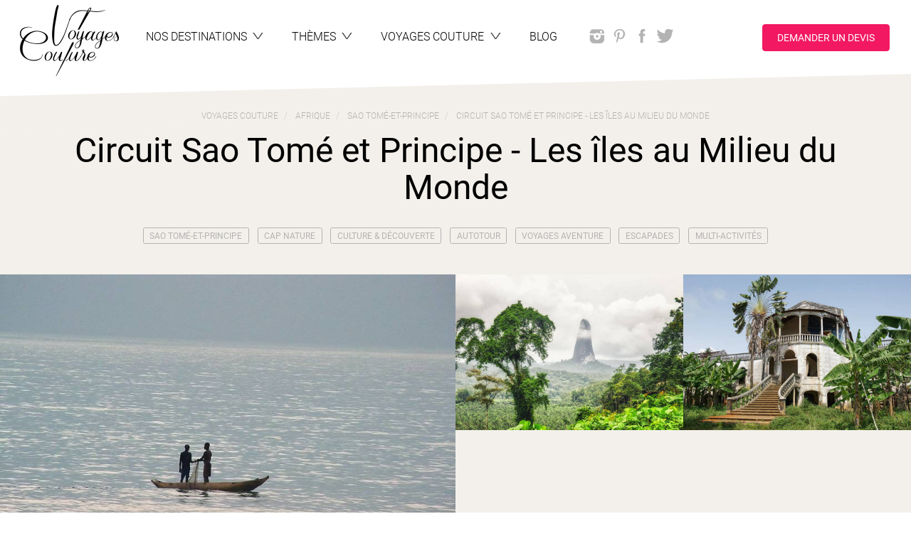

--- FILE ---
content_type: text/html; charset=utf-8
request_url: https://www.voyagescouture.com/voyage/5495-circuit-sao-tome-et-principe-les-iles-au-milieu-du-monde
body_size: 30216
content:
<!DOCTYPE html>
<html lang="fr" xmlns:og="http://ogp.me/ns#">
<head>
<meta content="text/html; charset=utf-8" http-equiv="Content-Type">
<meta content="IE=edge,chrome=1" http-equiv="X-UA-Compatible">
<meta content="width=device-width, initial-scale=1.0, maximum-scale=1.0, user-scalable=no" name="viewport">
<title>Circuit Sao Tome et Principe - Les îles au Milieu du Monde</title>
<meta content="Voyages Couture, spécialiste du voyage sur mesure Sao Tomé et Principe. Découvrez nos voyages à la carte Afrique. Itinéraire culture et nature. Devis personnalisé sur demande." name="description">
<meta name="google-site-verification" />
<link href="https://d65661xy8t1j5.cloudfront.net/assets/front/favicon-7d03e13aafe2f8918024f184cdc39a8240c1cf45b84c457035670cbba9189d7d.png" rel="icon" type="image/png">
<link rel="preload" href="https://d65661xy8t1j5.cloudfront.net/assets/glyphicons/glyphicons-halflings-regular-c73f944917303dc96dfea93315a4dc407adbd7d46995efb0b63dbee57892699c.woff" as="font" type="font/woff" crossorigin="anonymous">
<link rel="preload" href="https://d65661xy8t1j5.cloudfront.net/assets/roboto/Roboto-Bold-2d2f863aceb29bdfbbfe97eec0a89904f9a6ccedc6c0944b224bb894a4b0a185.woff" as="font" type="font/woff" crossorigin="anonymous">
<link rel="preload" href="https://d65661xy8t1j5.cloudfront.net/assets/roboto/Roboto-Light-e3fb9c722eaadd5d48c8678c2821e08beac077fddd5233558a54f91b3ec00776.woff" as="font" type="font/woff" crossorigin="anonymous">
<link rel="preload" href="https://d65661xy8t1j5.cloudfront.net/assets/roboto/Roboto-Regular-ee2b00387061ddc4de2eb97e12c0f35eda32f4e0a5fb59586a9e52fd56683d69.woff" as="font" type="font/woff" crossorigin="anonymous">
<link rel="preload" href="https://d65661xy8t1j5.cloudfront.net/assets/roboto/Roboto-Medium-d265f0aa994995056fa6bb8ebc019e100723b188eb15263b57bccf7ccca558d4.woff" as="font" type="font/woff" crossorigin="anonymous">
<link rel="stylesheet" media="screen" href="https://d65661xy8t1j5.cloudfront.net/assets/front/application-30c456aff650323985ac09e96f2cba444c6a49b8139a149a0709696262b32686.css" />
<script>
  window.onGoogleMapsLoaded = function () {
    const event = new Event('google-maps-loaded', { bubbles: true, cancelable: true })
    window.dispatchEvent(event)
  }
</script>
<script src="https://maps.googleapis.com/maps/api/js?key=AIzaSyBwKWCzEg7LOQo7inEf51mLj01k4Y-kZk0&amp;callback=onGoogleMapsLoaded" async="async" defer="defer"></script>

<script src="https://d65661xy8t1j5.cloudfront.net/assets/front/application-23d796d5c01cbbc412634f7f91907fb908f6cd9a74ee0577cfd87e673b0950f1.js" async="async"></script>
<script src="https://d65661xy8t1j5.cloudfront.net/packs/js/runtime~front-54c644bac13e11a55327.js" async="async"></script>
<script src="https://d65661xy8t1j5.cloudfront.net/packs/js/vendors~admin~front-6915ca6df90c0bc4fe4f.chunk.js" async="async"></script>
<script src="https://d65661xy8t1j5.cloudfront.net/packs/js/vendors~front-1807c6fdaed532512922.chunk.js" async="async"></script>
<script src="https://d65661xy8t1j5.cloudfront.net/packs/js/front-474cb1b315940df36ca0.chunk.js" async="async"></script>
<meta name="csrf-param" content="authenticity_token" />
<meta name="csrf-token" content="-K8wLhrwMiSZR6PGC7hhXNQmH6VACMAuaHJr1y9Otw0MhzWDuMY13mwEWH8_3ocUGvBG5mKQ7d2g__I1JG_NQw" />

</head>
<body class="products show">
<script>dataLayer = [{'continent':"Afrique",'pays':"Sao Tomé-et-Principe",'priceRange':"3000"}];</script>
<!-- Google Tag Manager -->
<noscript><iframe src="//www.googletagmanager.com/ns.html?id=GTM-TW9KKCN" height="0" width="0" style="display:none;visibility:hidden"></iframe></noscript>
<script>(function(w,d,s,l,i){w[l]=w[l]||[];w[l].push({'gtm.start':new Date().getTime(),event:'gtm.js'});var f=d.getElementsByTagName(s)[0],j=d.createElement(s),dl=l!='dataLayer'?'&l='+l:'';j.async=true;j.src='//www.googletagmanager.com/gtm.js?id='+i+dl;f.parentNode.insertBefore(j,f);})(window,document,'script','dataLayer','GTM-TW9KKCN');</script>
<!-- End Google Tag Manager -->

<a class="sr-only" href="#menu">Aller au menu</a>
<a class="sr-only" href="#main">Aller au contenu</a>
<div id="all">
<div id="wrap">
<header class="container-wrapper" id="header" role="banner">
<nav class="container" id="nav-accordion" role="navigation">
<div class="row">
<div class="logo">
<a class="text-wrapper" href="/"><img alt="Voyages Couture" class="logo-img" loading="lazy" src="https://voyagescouture-production.s3.amazonaws.com/uploads/images/configurations/1996aba7-12e6-4f48-836b-521db64ec78f/logo-voyages-couture_configuration_logo_app.png" />
</a></div>
<a id="menu-link" class="menu-toggle" href="#">Menu</a>
<ul class="clearfix" id="menu">
<li class="toggle-hide">
<a class="text-wrapper" href="/"><span class="text">Accueil</span>
</a></li>
<li>
<a class="text-wrapper collapser collapsed" data-toggle="collapse" data-parent="#nav-accordion" href="#tab-destinations"><span class="text">Nos destinations</span>
<span class="menu-caret"></span>
</a></li>
<li>
<a class="text-wrapper collapser collapsed" data-toggle="collapse" data-parent="#nav-accordion" href="#tab-tags"><span class="text">Thèmes</span>
<span class="menu-caret"></span>
</a></li>
<li>
<a class="text-wrapper collapser collapsed" data-toggle="collapse" data-parent="#nav-accordion" href="#tab-voyagesc"><span class="text">
Voyages Couture
</span>
<span class="menu-caret"></span>
</a></li>
<li>
<a class="text-wrapper" href="/blog"><span class="text">
Blog
</span>
</a></li>
<li class="text-wrapper social-networks">
<div class="networks">
<a class="network instagram" rel="external" href="https://www.instagram.com/voyages_couture/"></a>
<a class="network pinterest" rel="external" href="http://www.pinterest.com/VoyagesCouture/"></a>
<a class="network facebook" rel="external" href="https://www.facebook.com/VoyagesCouture/"></a>
<a class="network twitter" rel="external" href="https://twitter.com/VoyagesCouture1"></a>
</div>
</li>
<li class="text-wrapper quotation-request">
<a class="btn btn-primary btn-custom scroll-to" id="quotation-request-btn" href="#quotation-request">Demander un devis</a>
</li>
</ul>
<div class="tabs clear">
<div class="tab-collapse clearfix collapse" id="tab-destinations">
<div id="destinations-map">
<div data-controller="header-map" id="menu_map">
<div class="map_list">
<div>
<h3>Destinations</h3>
<div class="autocomplete" data-autocomplete-url="/voyage-sur-mesure" data-controller="autocomplete">
<input class="autocomplete__input" data-action="header-map#hideCountryList" data-autocomplete-target="input" placeholder="Rechercher une destination" type="text">
<div class="autocomplete__results" data-autocomplete-target="results">
<!-- search results will be inserted here via XHR -->
</div>
</div>
</div>
<div data-header-map-target="countryList">
<div class="list-countries hidden" id="list-afrique">
<a class="header-heading" href="/destinations/21-afrique"><h2>
Afrique
</h2>
<ul class="list country-list">
<li><a href="/voyage-sur-mesure/237-afrique-du-sud">Afrique du Sud</a></li>
<li><a href="/voyage-sur-mesure/33-botswana">Botswana</a></li>
<li><a href="/voyage-sur-mesure/51-cap-vert">Cap-Vert</a></li>
<li><a href="/voyage-sur-mesure/63-egypte">Egypte</a></li>
<li><a href="/voyage-sur-mesure/390-eswatini">Eswatini</a></li>
<li><a href="/voyage-sur-mesure/147-ile-maurice">Ile Maurice</a></li>
<li><a href="/voyage-sur-mesure/181-ile-de-la-reunion">Ile de la Réunion</a></li>
<li><a href="/voyage-sur-mesure/110-kenya">Kenya</a></li>
<li><a href="/voyage-sur-mesure/135-madagascar">Madagascar</a></li>
<li><a href="/voyage-sur-mesure/132-maroc">Maroc</a></li>
<li><a href="/voyage-sur-mesure/152-mozambique">Mozambique</a></li>
<li><a href="/voyage-sur-mesure/153-namibie">Namibie</a></li>
<li><a href="/voyage-sur-mesure/221-ouganda">Ouganda</a></li>
<li><a href="/voyage-sur-mesure/184-rwanda">Rwanda</a></li>
<li><a href="/voyage-sur-mesure/200-sao-tome-et-principe">Sao Tomé-et-Principe</a></li>
<li><a href="/voyage-sur-mesure/187-seychelles">Seychelles</a></li>
<li><a href="/voyage-sur-mesure/219-tanzanie">Tanzanie</a></li>
<li><a href="/voyage-sur-mesure/238-zambie">Zambie</a></li>
<li><a href="/voyage-sur-mesure/245-zanzibar">Zanzibar</a></li>
<li><a href="/voyage-sur-mesure/239-zimbabwe">Zimbabwe</a></li>
</ul>
</a></div>
<div class="list-countries hidden" id="list-amérique-centrale">
<a class="header-heading" href="/destinations/31-amerique-centrale"><h2>
Amérique Centrale
</h2>
<ul class="list country-list">
<li><a href="/voyage-sur-mesure/35-belize">Belize</a></li>
<li><a href="/voyage-sur-mesure/48-costa-rica">Costa Rica</a></li>
<li><a href="/voyage-sur-mesure/50-cuba">Cuba</a></li>
<li><a href="/voyage-sur-mesure/84-guadeloupe">Guadeloupe</a></li>
<li><a href="/voyage-sur-mesure/88-guatemala">Guatemala</a></li>
<li><a href="/voyage-sur-mesure/158-nicaragua">Nicaragua</a></li>
<li><a href="/voyage-sur-mesure/166-panama">Panama</a></li>
<li><a href="/voyage-sur-mesure/59-republique-dominicaine">République Dominicaine</a></li>
</ul>
</a></div>
<div class="list-countries hidden" id="list-amérique-du-nord">
<a class="header-heading" href="/destinations/101-amerique-du-nord"><h2>
Amérique du Nord
</h2>
<ul class="list country-list">
<li><a href="/voyage-sur-mesure/30-bahamas">Bahamas</a></li>
<li><a href="/voyage-sur-mesure/36-canada">Canada</a></li>
<li><a href="/voyage-sur-mesure/223-etats-unis">Etats-Unis</a></li>
<li><a href="/voyage-sur-mesure/150-mexique">Mexique</a></li>
</ul>
</a></div>
<div class="list-countries hidden" id="list-amérique-du-sud">
<a class="header-heading" href="/destinations/11-amerique-du-sud"><h2>
Amérique du Sud
</h2>
<ul class="list country-list">
<li><a href="/voyage-sur-mesure/11-argentine">Argentine</a></li>
<li><a href="/voyage-sur-mesure/28-bolivie">Bolivie</a></li>
<li><a href="/voyage-sur-mesure/29-bresil">Brésil</a></li>
<li><a href="/voyage-sur-mesure/44-chili">Chili</a></li>
<li><a href="/voyage-sur-mesure/47-colombie">Colombie</a></li>
<li><a href="/voyage-sur-mesure/167-perou">Pérou</a></li>
<li><a href="/voyage-sur-mesure/61-equateur">Équateur</a></li>
</ul>
</a></div>
<div class="list-countries hidden" id="list-asie-et-océanie">
<a class="header-heading" href="/destinations/1-asie-et-oceanie"><h2>
Asie et Océanie
</h2>
<ul class="list country-list">
<li><a href="/voyage-sur-mesure/14-australie">Australie</a></li>
<li><a href="/voyage-sur-mesure/139-birmanie-myanmar">Birmanie (Myanmar)</a></li>
<li><a href="/voyage-sur-mesure/112-cambodge">Cambodge</a></li>
<li><a href="/voyage-sur-mesure/294-coree-du-sud">Corée du Sud</a></li>
<li><a href="/voyage-sur-mesure/101-inde">Inde</a></li>
<li><a href="/voyage-sur-mesure/98-indonesie">Indonésie</a></li>
<li><a href="/voyage-sur-mesure/109-japon">Japon</a></li>
<li><a href="/voyage-sur-mesure/111-kirghizistan">Kirghizistan</a></li>
<li><a href="/voyage-sur-mesure/121-laos">Laos</a></li>
<li><a href="/voyage-sur-mesure/148-maldives">Maldives</a></li>
<li><a href="/voyage-sur-mesure/140-mongolie">Mongolie</a></li>
<li><a href="/voyage-sur-mesure/164-nouvelle-zelande">Nouvelle Zélande</a></li>
<li><a href="/voyage-sur-mesure/161-nepal">Népal</a></li>
<li><a href="/voyage-sur-mesure/225-ouzbekistan">Ouzbékistan</a></li>
<li><a href="/voyage-sur-mesure/170-philippines">Philippines</a></li>
<li><a href="/voyage-sur-mesure/168-polynesie-francaise">Polynésie française</a></li>
<li><a href="/voyage-sur-mesure/125-sri-lanka">Sri Lanka</a></li>
<li><a href="/voyage-sur-mesure/208-thailande">Thaïlande</a></li>
<li><a href="/voyage-sur-mesure/321-tibet">Tibet</a></li>
<li><a href="/voyage-sur-mesure/231-vietnam">Vietnam</a></li>
</ul>
</a></div>
<div class="list-countries hidden" id="list-europe">
<a class="header-heading" href="/destinations/91-europe"><h2>
Europe
</h2>
<ul class="list country-list">
<li><a href="/voyage-sur-mesure/6-albanie">Albanie</a></li>
<li><a href="/voyage-sur-mesure/331-arctique">Arctique</a></li>
<li><a href="/voyage-sur-mesure/13-autriche">Autriche</a></li>
<li><a href="/voyage-sur-mesure/341-acores-portugal">Açores (Portugal)</a></li>
<li><a href="/voyage-sur-mesure/95-croatie">Croatie</a></li>
<li><a href="/voyage-sur-mesure/57-danemark">Danemark</a></li>
<li><a href="/voyage-sur-mesure/389-ecosse-royaume-uni">Ecosse (Royaume Uni)</a></li>
<li><a href="/voyage-sur-mesure/66-espagne">Espagne</a></li>
<li><a href="/voyage-sur-mesure/68-finlande">Finlande</a></li>
<li><a href="/voyage-sur-mesure/73-france">France</a></li>
<li><a href="/voyage-sur-mesure/86-grece">Grèce</a></li>
<li><a href="/voyage-sur-mesure/99-irlande">Irlande</a></li>
<li><a href="/voyage-sur-mesure/105-islande">Islande</a></li>
<li><a href="/voyage-sur-mesure/106-italie">Italie</a></li>
<li><a href="/voyage-sur-mesure/160-norvege">Norvège</a></li>
<li><a href="/voyage-sur-mesure/159-pays-bas">Pays Bas</a></li>
<li><a href="/voyage-sur-mesure/172-pologne">Pologne</a></li>
<li><a href="/voyage-sur-mesure/177-portugal">Portugal</a></li>
<li><a href="/voyage-sur-mesure/75-royaume-uni">Royaume-uni</a></li>
<li><a href="/voyage-sur-mesure/189-suede">Suède</a></li>
</ul>
</a></div>
<div class="list-countries hidden" id="list-moyen-orient">
<a class="header-heading" href="/destinations/81-moyen-orient"><h2>
Moyen-Orient
</h2>
<ul class="list country-list">
<li><a href="/voyage-sur-mesure/386-dubai">Dubaï</a></li>
<li><a href="/voyage-sur-mesure/100-israel">Israël</a></li>
<li><a href="/voyage-sur-mesure/108-jordanie">Jordanie</a></li>
<li><a href="/voyage-sur-mesure/165-oman">Oman</a></li>
<li><a href="/voyage-sur-mesure/2-emirats-arabes-unis">Émirats Arabes Unis</a></li>
</ul>
</a></div>
</div>
</div>
<div class="map_image">
<svg id="destinations_map" style="enable-background:new 0 0 1009 651.5;" version="1.1" viewBox="0 0 1009 651.5" x="0px" xml:space="preserve" xmlns:amcharts="http://amcharts.com/ammap" xmlns:xlink="http://www.w3.org/1999/xlink" xmlns="http://www.w3.org/2000/svg" y="0px">
<path d="M302.6,434.6l-0.1-1.1l1.6-0.4l0.6,0.1l-0.1,2.1l-2.3,0.3l-0.5-0.2L302.6,434.6z M309.7,631.8l-2.4-1.1l-3.4,2.7l1.4,2l2.4-2l1.3,1.6l3.8-1.4l0.8-1.6l-2.2-2L309.7,631.8z M377.7,482.5l-1-3.6l-1-0.9l-2.4-0.1 l-2.2-0.8l-3.6-3.1l-4.1-2.3l-4.2,0.1l-5.5-1.5l-3.3,0.9l0.5-1.5l-1.4-1.6l-4.7-1.7l-3.5-1l-2.1,1.8l-0.1-2.8l-5-0.4l-0.9-0.8 l2.1-2.3l-0.1-1.9l-1.5-0.5l-1.6-4.9l-0.7-1.5l-1,0.1l-0.5-1.1l-3-2.4l-2.1-0.7l-1-0.3l-3-0.8l-2.3,0.2l-0.3,0.5l-3.4-0.6l-1.1-1 l-1.5-1.4l-1.1-0.1L311,443l-1.7-1.8l-1.8-1l-1.1-0.7l-1.5,0.1l-0.5-2.3l-2.1-1.4l-2.2-0.2l-1-1.3l2.4-0.8h-3.4l-3.5,0.2v0.7 l-1.6,0.9l-2.1-0.4l-1.6-1.3l-3,0.3h-2.5l-0.1-0.9l-1.8-1.6h-2l-1-2l-1,0.9l0.4,1.3l-3.5,1.1l0.1,2.1l0.9,1l-0.6,2l-1.2,0.2 l-1.1-2.2l1.2-1.6v-1.5l-0.9-1.3l1.6-0.3l0.1-0.7l0.5-1l-0.7-0.8l-1-0.2l-1.4,1.4l-1.1,0.6l-2.2,1.4l-2.2-0.2l-0.2,0.6h-1.8 l-1.6,1.3l-0.5,2.4v0.9l-1.1,0.3l-2.1,2l-1.5-0.1l-0.3,0.4l0.6,1.7l-0.5,0.8l-0.9-0.2l-0.4,1.4l1.1,1.5l0.4,2.4l-0.6,0.7l0.6,2.6 l-0.5,1.6l1,0.7l-1.1,1.5l-1.2,1.8l-1.4,0.2l-0.7,1l0.1,1.4l-1.1,0.2l0.4,0.9l-1.9,1.1l-1.5,0.6l0.2,1.1l-1.1,1.8l-0.5,1.7l-1,0.4 l0.5,2.5l-0.6,0.8l1.7,1.2l1.1-1.3l0.6,1.2l-1.5,2.1l-2.2,1.8l-0.9,2l1.4,2.7l-0.9,1.2l2,1.1l2.2,1.8l0.9,2.1l1.1,1.3l2.6,5.6 l2.8,5.2l2.4,3.8l-0.5,0.8l1.2,2.4l2.2,1.8l5,3.2l5.6,2.9l0.2,1.2l2.8,1.7l0.6,4.2l0.2,4.9l-0.9,6.8l-0.9,6.4l-0.5,6l-1.6,3.9l0.3,4 l-0.8,2.7l0.6,4.9l-1.2,5l-1.9,5.4l-1.7,5.6l-1.2,0.1l0.2,4l0.8,3.5l-1.3,2.5l-1,6.8l-0.9,5.4l1.8,0.5l0.9-4.8l1.9,1l-1.5,8L267,601 l-1,6.6l-2.7,3.6l4.3,1.2l-3,3.2l-1.2,4l0.4,7.3l1.4,2.9l-0.8,2.6l0.9,2.9l3.5,2.6l3.2,3.2l3.2,1.5l1.2-0.1l0.5-4.4l2.5-1.7l1.4-1.1 h2.5l1.2,0.2l-1.9-2.6l-0.9-4.6l1.1-2.1l2.6-1.7l1.8-5l3.3-2.4l1-3.7l-2.7-0.8l-2.8-3l0.8-3l2.2-2h2.6l0.7-2.1l0.4-3.9l2.2-2.4 l2.6-1.2l-0.8-2l-1.5,1.2l-1.9-1.1l-0.4-3.7l1.1-1l2.7,1.3l2.9-0.5l1.7-1.3l-0.5-1.8l0.6-2.7l-0.6-2.2l3.1,0.4l5.6-0.8l4.2-1.9 l2.7-4.5l0.1-1.7l-1.8-1.5l0.4-2.4l-3.6-2.9l0.2-1.8l1.7,1.9l1.9-0.1l2.6,1.5l1.5-0.4l2.1,0.7l3.2-1.9l1.2-2.1l1.9-1.9l1.3-3.2 l1.9-1.5l2.5-2.6l3.1-5.7l2-1.8l0.6-1.5l0.5-3.2l-0.5-1.7l0.4-2.3l2.4-3.1l3.3-2.4l3.1-0.9l2-1.3l4.4-1.2h3l0.7-1.8l2.3-1.3l0.5-3.1 l2.8-3.9l0.5-3.9l0.9-1.2l0.3-1.9l0.8-4.5l-0.2-5.4l0.8-2.1l0.7-0.1l2.1-2.5l1.8-3.2l4-3.9l1.4-1.8l1.1-4.6L377.7,482.5z M285.5,642.7l-1.4-3.5L283,637l-2-0.5l-2.6,1.9l-0.9,3.2l-1.5,2.2l-3.7-1.7l-3.9-3.1l-2.3-1l3.9,5.2l2.9,2.6l3.5,2.7l2.9,0.7l2,1.5 l1.7,0.4l1.4,0.2l2.4-1.5l0.9-2l1.4,1.7l2.7-0.2l1.3-2.4l-3.9-1.2L285.5,642.7z" id="area-amérique-du-sud" title="Amérique du Sud"></path>
<path d="M254.3,387l-0.2-1.2l1.3-0.2l1.9,0.1l0.1,0.8L254.3,387z M258.7,386.7l0,1.6l0.5,0.4 l0.5-2.2l-2.2-1.4l0,0.4L258.7,386.7z M256.3,390.8l-0.6,2l1,0.9l0.7,1.8l0.7-0.2l0-1.8l-1-2.5L256.3,390.8z M281.3,409.4l0.1-0.9 l-1.5,0.1l-0.5-1l-0.7,0.1l-1.7-0.8l-2.2,0l-0.4,0.5l-2.4-0.5l-1.7-0.1l-0.6,0.8l1.8,0.5l0,1.1l1.3,1.3l-1,0.7l-2.1-0.2l-2.6-0.4 l-0.2,0.9l1.5,0.9l1.3-0.5l1.7,0.2l1.3-0.2l1.9,0.5l0.1,0.8l0.7,0.5l1.1-2l0.9-0.4l0.4,0.7l1.1-0.2l0.5-0.5l0.9,0.1l1.3-0.1l1.3,0.6 l1-1.2l-1.4-1.1L281.3,409.4z M259.9,411.2L258,411l-0.6-0.1l-1.2,0.2l-0.3,0.7l1.6,1.1l1.6,0.5l0.9-0.5l2-0.1l-0.5-0.8L259.9,411.2 z M291.1,411.1l-1.4-0.3l-2.3,0l-0.4,0.4l0.2,1.3l1.6-0.1l2.1,0l0.7-0.7L291.1,411.1z M267.5,405.7l-2.1-1.2l-2.1-0.1l0.2-0.8 l-1.7-0.6l-0.9,0l-1.7-1.3l-2.4-1.9l-1-0.7l-2.6,0.3l-1.1-1.1l-2.6-1l-2.2,0l-2.4-0.2l-0.7,0.3l-2.1,0.3l-1.4,0.6l-1.3,0.7l-0.6,1.1 l-1.5,0.9l1.2,0.3l1.4-0.3l0.4-0.7l1.2,0l2-1.6l2.8,0.2l-1.1,0.8l1,0.6l3.7,0.5l0.8,0.6l2.6,0.8l1.6-0.1l0.7,1.7l1,0.9l1.8,0.2 l1.1,0.8l-1.9,1.7l4-0.3l1.9,0.2l1.9-0.1l1.9-0.4L267.5,405.7z M258.3,439.5l0.3-0.4l-1.1-0.8l-0.9-0.8l-1.2-0.5l-1.6-0.1l0.1-0.3 l-1.5-0.2l-1,0.9l-1.7,0.6l-1.2,0.7l-1.4,0.2l-0.8-0.7l-0.3,0.2l-1.1-0.1l0.1-0.6l-1-1l-1.3-1.2l-1.1-1.1l-0.7-1.5l-0.4-0.5 l-0.1-0.8l0.6-0.7l-0.2-0.8l0.3-1.2l0.4-0.3l-0.1-1.3l-0.2-0.7l0.1-1.3l0.3-1.1l0.7-1l-0.3-1l0.1-0.6l0.2-0.3l-0.7-0.8l-1-0.4 l-0.8-0.7l-0.9-0.5l-0.4-0.1l-1.3-0.4l-0.6,0.3l-0.7,0.1l-0.7-0.2l-0.9-0.1l-0.3,0.3l-0.9,0.3l-1.3,0.1l-1.3-0.3l-0.4,0.1l-0.3-0.2 l-0.8,0l-0.6,0.5l-0.3-0.1l-0.8-0.4l-0.2,0.4l-0.9-0.5l0.6-1l0.5-0.1l0.6-0.8l0.3-1.5l-0.2-0.3l0.3-1l-0.2-0.5l0.5-1.3l0-0.8l-0.5,0 l0-0.4l0.6,0l0.7,0.8l0.7-2.3l0.4-1.3l-0.5-0.5l0.7-1.8l1.5-1.8l0.1-1.4l-0.7-0.6l-1.7,0.2l-2.5-0.1l-3,0.7l-1.9,0.8l-0.5,0.9 l-0.2,2.5l-0.7,1.7l-1.8,1.2l-1.8,0.5l-2.1,0.5l-2.1,0.3l-2.5,0.8l-1.2-1.2l-3-0.8l-1.1-1.5l-0.7-1.7l-1.9-2.2l-0.6-2.3l-0.9-1.5 l-0.5-1.6l0.3-1.5l0.2-4.1l0.5-2.2l1.1-2.7l-1.1,0.1l-2-0.7l-2.2-1l-0.8-1.5l-0.6-2.2l-1.7-1.8l-1-1.9l-1.4-2.2l-2-1.3l-2.3,0.1 l-1.8,2.5l-2.3-1l-1.5-1l-0.7-1.8l-0.9-1.7l-1.7-1.4l-1.4-1l-1-1.2H172l0,1.4h-2.2l-5.6,0l-6.4-2.3l-4.2-1.6l0.3-0.6l-3.6,0.4 l-3.2,0.3l1.1,3l1.3,2.6l1,2.1l1,2l1.6,0.9l2.2,2.3l-0.1,1.4l-1,1.2l-1.2-0.2l-0.2,0.2l1.7,1.8l1.7,0.8l0.7,0.8l0.4-0.4l1.9,1.4 l1.3,1l0.4,1.7l-0.1,2.3l1.4,0.8l2,1.5l1.8,1.7l0.7,1.8l0.5,0l1.2-1.1l0.1-0.5l-1-1.4l-1.1-1.4l-1.3-0.1l-0.2-1.6l-0.8-1.4l-0.8-1.4 l-0.9-2.9l-1.8-1.6l-0.6-1.1l-0.8-0.8l-0.6-2l-0.5,0l-0.4-1.1l-0.4-0.2l-0.5-0.8l-2.1-2.2l-1-1.3l-0.3-2.4l-0.5-1.6l0.5-1.3l1.6,0.9 l0.9-0.1l2,1.3l0,1.2l1,2.5l1.5,2.4l0.1,1l1.3,1.5l1.6,1.7l1.5,0.3l0.7,2.2l1.7,1.5l1.4,0.7l-0.4,1.9l0.5,0.8l2.4,1.3l1.4,1.9 l2.8,2.4l2.5,3l0.9,1.5l0.2,1.2l1,1.4l0,1l-0.6,0.8l0.3,0.8l-0.9,0.3l0.7,1.4l1.4,1.9l3,1.7l1.2,1.3l2.9,0.9l1.6,0.2l0.7,0.8 l2.3,1.4l3.2,1.3l2.1,0.4l2.6,1.3l2.1,0.6l2,0.8l1.4-0.3l2.2-1.1l1.6-0.2l2.3,0.8l1.5,0.9l3.2,3.1l1.5,1.2l1.3,0.6l1.7,0l1.4,0.5 l0.8,0.6l1.5,0.2l1.2,0.6l1,0.3l1.6,0l0.3-0.7l0.9,0.2l0.5,0.9l-0.2,0.2l-0.5-0.4l-0.3,0.4l1.4,1.3l1.2,0.9l0.6,1l1.3,1.1l1,0.9 l-0.6,0.5l0.8,0.4l-0.4,0.9l0,0.9l0.4,0.6l0.9,0.3l0.6,0.8l0.6-0.7l-0.2-0.8l0.7,0.5l0.2,0.8l1,0.4l1.1,0.5l0.8,0.7l0.1,0.6 l-0.3,0.5l0.6,0.6l1.5,0.6l0.3,0.4l0.1-0.6l1.2,0l0.7,0.3l1.2,0.2l0.6,1.1l0.9,0.2l0.4-0.5l0.5,1.7l1.3-0.1l0.4-0.4l0.8-0.4 l-1.3-1.5l0.3-0.6l0.6-0.1l1.1-0.7l0.6-1l1.2-0.2l1.4,0.8l0.5,0.9l0.7,0.2l-0.7,0.8l0.6,1.5l0.9,0.8l0.4-1.4l0.9,0.2l0.5-0.8 L258.3,439.5z" id="area-amérique-centrale" title="Amérique Centrale"></path>
<path d="M105.2,288.7l2.4,3.7h-1.1l-1.7-2.1l-1-2.1l-1.4-1.5l-0.5-2.1l0.2-1.5l1.3,0.6l2.7-0.4 L105.2,288.7z M37.4,404l-1-0.3l-0.3,0.3v0.2l0.3,0.2l0.5,0.6l0.9-0.2l0.2-0.4L37.4,404z M40.3,406.8l-0.5-0.3l-1.1-0.5l-0.2-0.1 l-0.2,0.3l0.2,0.6l-0.5,0.5l-0.1,0.3l0.5,1.1l-0.1,0.8L39,410l0.4-0.5l0.9-0.5l1.1-0.6l0.1-0.2l-0.7-1L40.3,406.8z M45.9,264 l-1.5,0.8l-2.5,1.9l0.4,2.4l1.4,1.3l2.8-2l2.4-2.5l-1.2-1.6L45.9,264z M34.4,403.5l1.5,0.1l0.1-0.3l-1.4-0.1L34.4,403.5z M8.8,250.8 l-2.8,1l1.7,1.5l1.8,1l1.7-0.9l-0.3-2.1L8.8,250.8z M148.7,150.4l-2.7-2.9l-7.2-0.6l-4-2.2l-9.5,1.6l2.7,6.2l-2.4,6.4l-1.9,6.9 l-1.2,3.9l6.5,4.7l1.4,3.9l7.4-4.2v-3.9l3.5-6.4l6.9-6.7l3.5-2.5L148.7,150.4z M0.1,235.5h0.1l2-1.3l0.2-0.7l-2.3-0.7V235.5z M28,400.1l-0.4,0.3l-0.1,0.2l0.9,0.5l0.3-0.3l-0.1-0.7H28z M32.4,401.6l-0.8,0.4l0.1,0.1l0.4,0.7l1,0.1h0.2l0.2-0.2l-0.8-1 L32.4,401.6z M139.3,127.1l5.2-5.1l2.6-0.6l2.2-4.2l0.4-9.8l-3.9,1.9l-4.3-0.2l-5.8,8.2l-4.8,9l3.8,2.5L139.3,127.1z M129.2,308.5 l-1.2-2.3l-2.8-1.8l-1.4-2l-0.9-1.5l-2.6-0.5l-1.7-0.7l-2.9-1l-0.2,1l1.1,2.4l2.9,0.8l0.5,1.2l2.5,1.5l0.8,1.5l4.6,1.9L129.2,308.5z M285.1,184.9l-2.4-3.4l-6.8-3.4l-2.9-5.6l-5.2,2l-0.4-3.9l-3.9-4.3l-6.2-4.7l-2.6,3.7l-5.6,2.7l0.4-6.1l-4.8-10.1l-7.1,4.1 l-2.6,7.7l-2.2-5.9l2.1-6.4l-7.2,2.6l-2.9,4l-2.1,8.4l0.9,9.1h4l-2.9,3.9l2.3,3l4.6,1.2l5.9,2.4l10.2,1.8l5.1-1l1.5-2.4l2.2,2.8 l2.5,0.5l3,5l-1.8,2l5.7,2.6l4.3,3.7l1.1,2.6l0.8,3.2l-3.6,6.9l-1,3.4l0.9,2.4l-5.8,0.9l-5.3,0.1l-1.9,4.9l2.4,2.2l8.1-1v-1.9 l4.1,3.1l4.2,3.3l-1,1.8l3.4,3l6,3.5l7.6,2.4l-0.5-2.1l-2.9-3.7l-4-5.4l7,5l3.5,1.7l1-4.4l-1.8-6.3l-1.2-1.7l-3.8-3l-3-3.9l0.4-3.9 l3.6-0.9l4.4,6.6l3.5,2.9l4.9-7.9l0.9-4.9l-4.4-0.5l-4-6.7l-4.5-1.6l-6.6-5l5.1-3.6L285.1,184.9z M252.2,243.6l1.1-3.1l-0.7-1.2 l-1.1-0.1l-1.1,1.8l-0.1,0.4l0.7,1.8L252.2,243.6z M200.1,184.7l-2,3.5l-2.5,2.5l3.8,3.5l2.3-0.9l3.8,2.4l1.7-2.7l-1.7-3l-0.8-1.5 L203,187L200.1,184.7z M192.4,185.7l-5.1-3.9l-4.7-4.2l-0.9-6.2l-1.8-8.9l-3.1-3.8L174,157l-2.5,1.4l2,9.6l-1.4,3.7l-2.3-9l-2.6-3.1 l-3.2,4.8l-3.9-4.8l-6.2,2.9l1.4-4.5l-2.9-1.9l-7.5,5.8l-1.9,3.7l-2.4,6.8l4.9,2.3l4.3-0.1l-6.5,3.5l1.5,3.1l4,0.2l6-0.7l5.4,2 l-3.7,1.4l-3.9-0.4l-4.3,1.4l-1.9,0.9l3.4,6.4l2.5-0.9l3.8,2.1l1.5,3.6l5-0.7l7.1-1.2l5.3-2.6l3.3-0.5l4.8,2.1l5.1,1.2l0.9-2.9 l-1.8-3.1l4.6-0.6L192.4,185.7z M195.6,140.1l4.6-1.1l1.3-8.2l-0.1-5.9l-2.1-5.6l-0.2,1.6l-3.9-0.7l-4.2,4.1l-3-0.4l0.2,8.9l4.6-0.9 l-0.1,6.5L195.6,140.1z M182.5,155.2l-2.1-2.2l-3.8,0.4l-0.9,1.4l4.4,6.8L182.5,155.2z M240,238.7l0.6,1.6l2,0.1l3.3-3.3l0.1-1.2 l-3.9-0.1L240,238.7z M296.8,18.3l-6-2.9l-7.5-1.8l-6.1-1.5l-6.1-1.5l-8.1,4l-1.5-2.5l-8.6,1l-5,2.6l-3.7,3.6L242.1,31l-3.1-6 l-3.5-1.1l-4.1,8l-5.5,3.4l-3.3,0.7l-4.2,3.8l0.6,6.7l3.6,5.1l2.3,7.3l5,5.9l9.8-1.1l6.3,2l-4.4,6.1l-2.2-1.8l-7.7-0.7l1.2,8.3l4,6 l-0.8,5.2l-5,3.5l-2.3,5.5l4.6,2.7l3.8,8.6l-7.5-5.7l-1.7,0.9l1.4,9.4l-5.2,2.8l0.4,5.8l5.3,0.6l4.2,1.4l8.2-1.8l7.3,3.3l7.5-7.2 l-0.1-3l-4.8,0.5l-0.4-2.8l3.9-3.8l1.3-5.2l4.3-3.8l2.7-4.8l-2.3-7.1l1.9-2.7l-3.9-1.9l8.5-1.6l1.8-3.2l5.8-2.6l4.8-13.5l4.6-4.9 l6.6-11.1l-6.1,0.1l2.5-4.3l6.8-4l6.8-8.9l0.1-5.7L296.8,18.3z M264.6,205.6l0.3-1v-3.2l-2.2-2.1l-2.6,1.1l-1.2,4.2l0.7,3.6l3.1-0.4 L264.6,205.6z M250.9,230.9l-2-2.1l-2.1,0.5l-0.2-3.1l-3.2-2l-3.1-2.3l-1.6-1.8l-1.4,1l-0.5-3l-2-0.6l-1,6.1l-0.4,5.1l-2.4,3.1 l3.8-0.6l1,3.6l4-3.2l2.8-3.4l1.6,2.9l4.4,1.5L250.9,230.9z M200.4,101.7l2.3,3.1l4.1-2.8l0.8-5l-3.4-4.9l-1.6-1l-3.6-0.6l0.2,5.9 L200.4,101.7z M145.5,136.5l3.9,1.9l12.7-1.3l-5.8,4.8l0.4,3.4l4.3-0.2l7.1-4.6l9.5-1.7l1.7-5.2l-0.5-5.6l-2.9-0.5l-2.5,1.9 l-1.1-4.1l-0.9-5.7l-2.9-1.4l-2.6,4.4l4,11.1l-4.9-0.9l-5-6.8l-7.9-4l-2.6,3.3L145.5,136.5z M209.2,83.1l5.1-0.1l-2.2,4v5.3l3,5.8 l5.8,1.8l5-1l5.2-10.7l3.9-4.4l-3.4-5l-2.2-10.7l-4.6-3.2l-4.7-3.7l-3.6-9.6l-6.5,0.9l1.2,4.2l-2.9,1.2l-1.9,5.3l-1.9,7.5l1.8,7.3 L209.2,83.1z M183.3,93.4l-2.7,4.2l6.2,0.5l4.6,4.4l4.6,1.5l-1.1-5.7l-2.1-6.7l-7.6-5.3l-5.5-2l0.2,5.7L183.3,93.4z M168,94.5 l-3.6-2.9l-1.5-0.7l-2.9,4.3l-0.1,2h4.7L168,94.5z M212.4,109.1l0.3-1.5l-2-2.4l-5.6-0.2l0.8,3.7l5.2,0.8L212.4,109.1z M228.3,145.4 l5.8-0.2l8-1.6l3.6,1.3l4.2-2.3l1.8-2.8l-0.6-4.5l-3-4.2l-4.6-0.8l-5.7,1l-4.5,2.4l-4.1-0.9l-3.8-0.5l-1.8-2.7l-3.2-2.6l0.6-4.4 l-2.4-4h-5.5l-3.1-4l-5.8-0.8l-1.1,5.1l3.2,3.7l5.8,1.4l2.8,5.1l0.3,5.6l1,6l7.4,3.4L228.3,145.4z M211.5,143.3l1.5-4.1l-1-3.5 l-2.4-3.9l-4,3l-1.5,4.9l3.4,2.8L211.5,143.3z M248.7,156.1l3.1,5.1l0.8,0.6l3.1-1.3l3,0.2l3,0.3l-0.2-2.6l-4.8-5.4l-6.4-1.1 l-1.4,0.7L248.7,156.1z M297,316.6l-1-2l-1.1,1.3l0.7,1.4l3.6,1.7l1-0.3l1.4-1.7l-2.6,0.1L297,316.6z M302.1,305.2l-2.9-1.8 l-3.7-1.1l-1,0.4l2.6,2l3.6,1.3l1.4-0.1V305.2z M326.7,307.7l-2,0.7l0.9-3.1l-2.8-1.3l-1.3,1l-2.5-1.2l1-1.5l-1.9-0.9l-1.8,1.5 l1.9-3.8l1.5-2.8l0.5-1.2l-1.3-0.2l-2.4,1.5l-1.7,2.5l-2.9,6.9l-2.4,2.6l1.2,1.1l-1.8,1.5l0.4,1.2l5.4,0.1l3-0.2l2.7,1l-2,1.9 l1.7,0.1l3.2-3.6l0.8,0.5l-0.6,3.4l1.8,0.8l1.3-0.1l1.2-3.6L327,310L326.7,307.7z M439.7,42.9l-8.4-3.8l-13.6,7.5l-7.1,6.9l3.1-11 l-2.3-7.2l-5.4,6.1l-8.5-6.9l-9.9,2.2l-1.4-3.6l15.1-2l10.7-0.9l5.2-8.3L399.5,3.4l-22.4-3.2l-9.9,2.4l-3.6,8.9l-9.8-1.1L344.4,24 l-0.4,9.1l6.7,10.8l-5.8-6.4l-3.9-1.6l-6.7-7.8l-7.4,11.3l-3.1-6.3l-8.6,0.2l-8.6,3.2l-6.6,5.2l1.2,8.6l-4.1,2l-9.7,12.3l-2.4,6.6 l7.6,5.8l-1.1,5.6L281,90l-10.6,6.9l-0.4,5.3l6.3,5.4l12,3.4l-5.6,0.7l-7.4,4l4.9,7.7l3.2,3.8l6.8-0.9l7.5-0.5l6,0.8l7.5,6.7v4.6 l3.6,4.2l3.4,10.9l2.2,6.7l1.7,3.5l-3.1,8.5l2.3,2.2l2.8-1.2l2.5,3l4.8,5.4l-5.7-2.2l-2.6,0.1l-1.1,4.5l0.2,5.6l3.4,2.6l2.5-1.1 l1.5-1.2l3.2-2.9l-0.6,6.3l-1.1,3.3l-4.2,2.9l-2.8,8.7l1.9,2.5l-1,5.2l3.9,6.3l0.4,5.9l1.4,4.2l4.9,7.7l1.9,5.8l2.7,3.2h5.6l4.1,4.6 l4-0.3l1.4-5.6l1.3-4.9l-1.1-4.7l4.6-4.9l1.4-4.2v-4.6l2.4-4.1l4-1.6l3.7-1.7l1.9-0.3l6-4.9l3.9-7.6l2.9-2.9h3.1l8.2-2.6l7.6-6.1 l7.5-7l-3.9-0.4l-7.4-0.4l3.3-4.4l-1-5.9l3.5,5l2.2,3.3l5-1.6l-1.1-7l-3.7-5.5l-3.8-2.3l1.4-2.5l5.5,3.8v-4.1l-3.5-6.5h3.9l4-1.5 l0.9-3.5l-3.2-4.1l6.2-0.7l-3.7-9.1l3-1l-0.7-9.6l-5.2-6.3l4.6-3.9l4.4-0.5l-3.4-8.3l-0.1-15.3l2.3-9.6l3.3-11.5l-6.5-0.8l9-2.9 l1.6-3.9L441.3,51L439.7,42.9z M319.5,287.5l-1.1-1.8l-2.2-0.6l-1.1-4l-1.8-1.5l-4.5-1.3l-2.5-2.8l-3.7-2.8l1.1-3.2l-3.1-6.3 l-3.6-6.9l-2.2-5l-1.9,2.6l-2.7,6.1l-4.1,3l-2-3.2l-2.6-0.9l-0.9-7l0.1-4.8l-5-0.4l-0.9-2.3l-3.5-3.4l-2.6-2l-2.3,1.6l-2.9-0.6 l-4.8-1.6l-2,1.4l0.9,9.2l1.2,5.1l-3.3,5.8l3.4,4l1.9,4.4l0.2,3.4l-1.5,3.5l-3.2,3.5l-4.5,2.3l2,2.5l1.5,7.4l-1.5,4.7l-2.2,1.5 l-4.2-4.3l-2-5.2l-0.9-4.8l0.5-4.2l-3.1-0.5l-4.6-0.3l-3-2.1l-3.5-1.4l-2-2.4L226,270l-5.2-2.2l-3.9,1l-1.3-4l-1.3-5l-4.1-0.9 l0.1-6.4l1.1-4.5l3-6.6l3.4-4.9l3.3-0.8l0.2-4.1l2.2-2.7l4-0.4l3.2-4.4l0.8-2.9l2.7-5.7l0.8-3.5l2.9,1.9l3.9-1.1l5.5-5l0.4-3.5l-2-4 l2.1-4.1l-0.2-3.9l-3.8-3.9l-4.1-1.2l-4-0.6l-0.1,8.7l-2,6.6l-2.9,5.3l-2.7-4.9l0.8-5.6l-3.4-5l-3.8,6.1v-8l-5.2-1.6l2.5-4l-3.8-9.6 l-2.8-3.9l-3.7-1.4l-3.3,6.4l-0.2,9.3l3.3,3.3l3,4.9l-1.3,7.7l-2.3-0.2l-1.8,5.9v-7l-4.3-2.6l-2.5,1.3l0.3,4.7l-4.1-0.2L191,204 l-4.9-3.4l-3.1,0.6l-2.8-4.1l-2.3-1.8l-2.2,0.8l-3.4,0.4l-1.8,2.6l2.9,3.2l-3.1,3.7l-3-4.4l-2.4,1.3l-7.6,0.9l-5.1-1.6l3.9-3.7 l-3.8-3.9l-2.8,0.5l-3.9-1.3l-6.6-2.9l-4.3-3.4l-3.4-0.5l-1.1,2.4l-3.4,1.3l-0.4-6.1l-3.7,5.5l-4.7-7.3l-1.9-0.9l-0.6,3.9l-2.1,1.9 l-1.9-3.4l-4.6,2.1l-4.2,3.6l-4.2-1l-3.4,2.5l-2.5,3.3l-2.9-0.7l-4.4-3.8l-5.2-1.9l-3.1-1.1l-4.2-2.5l-3.7,1.3l-2.2-1.1l-5.4-0.8 l-5.9-2.6l-2.9,0.8l-4.3-1.4l0.2-1.9l-4.7-0.5l-1.2,1.6l-2-3.9l-4.2-1.8l-4.3,4.6l-2.6-0.6l-5.3,3.8l-2.7,0.9l-2.9,3.9L18,191 l-3.4,4l-5,0.2l-1.6,4l3.8,2.4l2.7,3.2l2,3.6l3.5,2.7l2.3,4.3l-5.9,0.3l0.4-3.5h-2.3l-6.2,3.4l-3.9,2.9l3.5,3.9l1.2,2.6l4.1,1.6 l4-0.7l2.2,1.4l0.9-1.4l3-1.4l1.7-0.1l-2.1,2.5l1.6,1.2L25,231l-2.1,2l-2-0.5l-2.3,3l-1.9-1l-2.3,0.4l-1,3.1l-2.3,3.4l-1.1,3.4 l2.2,2.5v3.2l1.9,1.4l2.4,2.6l3.6-1.1l1.8,2l-0.5,2l0.2,3.2h1.7l2.8-2.2l1,2.7l0.8-1.9l1.8,2.7l1.5-2l0.9,0.9l3.2-1.6l-1.4,3.2 l-0.5,4l-2.1,1.8l-0.6,1l-3.9,3l-1.4,2.1l-3.5,0.6l-3,2.7l-2.7,1.5l-3.1,2.3l0.4,0.8l4.8-1.4l2.3-1.6l2.9-1.7l2.6-1.4l1.9,0.4 l3.3-2.1l0.9-2.4l4.4-2.6l0.7-2.3l2.8-1.6l3-2.2l2.7-3.9l-2-2.6l4-4l1.9-3.8l3.6-3.2l0.8,1.5l-3,1.8l-1.3,5.5l0.4,3.2l3.1-1.2 l2.5-1.9l3.2-1.2l1.5-0.4l-0.6-3.9L63,248l3.6,1.9l5.5,2.6L76,252l4.9,2l2.7,1.1l5.8,5.6l3.3,1.5l4.5,0.1l2.7,0.3l1.5,4.9l3.6,4.1 l0.8,4.4l2.5,1.6l1.5,1.8l0.1,2.5l3.4,3.5l0.5,3.8l3.6,2L117,294l1.6,4l5.1,1.8l2,1.9l5.4,4.2h0.4l0.9,3.5l0.4,3.4l-0.7,1.1 l-1.5-3.9l-4.1-1.4l-0.3,0.8l0.8,1.9l0.9,3.5l0.5,5.4l-0.3,3.6l-0.3,3.5l-1.1,3.6l0.9,2.9l0.1,3.2l-0.6,3l1.5,2l0.4,3l2.2,3l1.2,1.2 l-0.1,0.8l2.3,4.9l2.7,3.5l0.3,1.9l0.7,0.5l2.6,0.3l1,0.9l1.6,0.2l0.3,1l1.3,0.4l1.8,1.9l0.5,1.7l0.1,0.2l2.8-0.2l3.6-0.4l-0.3,0.6 l4.2,1.6l6.4,2.3l5.6,0h2.2l0-1.4h4.9l1,1.2l1.4,1l1.7,1.4l0.9,1.7l0.7,1.8l1.5,1l2.3,1l1.8-2.5l2.3-0.1l2,1.3l1.4,2.2l1,1.9 l1.7,1.8l0.6,2.2l0.8,1.5l2.2,1l2,0.7l0.9-0.1l0.1-0.2l-0.5-1l-0.1-1.5v-2.2l0.6-1.4l1.5-1.5l2.8-1.4l2.6-2.4l2.4-0.8l1.7-0.2l2,0.7 l2.4-0.4l2.1,1.7l2,0.1l1.1-0.6l1,0.5l0.5-0.4l-0.6-0.6l0.1-1.3l-0.5-0.9l1.2-0.5l2.1-0.2l2.5,0.4l3.2-0.4l1.8,0.8l1.4,1.5l0.5,0.2 l2.8-1.5l1.1,0.5l2.2,2.7l0.8,1.8l-0.6,2.1l0.4,1.2l1.3,2.4l1.5,2.7l1.1,0.7l0.4,1.4l1.4,0.4l0.8-0.4l0.7-1.9l0.1-1.2l0.1-2.1 l-1.3-3.6v-1.4l-1.2-2.2l-0.9-2.8l-0.5-2.2l0.4-2.3l1.3-1.9l1.6-1.6l3.1-2.2l0.4-1.1l1.4-1.2l1.4-0.2l1.8-2l2.9-1l1.8-2.5l-0.4-3.5 l-0.3-1.2l-0.8-0.2l-0.1-3.4l-1.9-1.1l1.9,0.6l-0.6-2.3l0.5-1.5l0.3,3l1.4,1.4l-0.9,2.4l0.3,0.1l1.6-2.8l0.9-1.4V346l-0.7-0.6 l-0.6-1.9l0.9,0.9l0.6,0.2l0.2,0.9l2-2.8l0.6-2.6l-0.8-0.2l0.9-1l-0.1,0.5h1.8l3.9-1.1l-0.8-0.7l-4.1,0.7l2.3-1.1l1.6-0.2l1.2-0.2 l2.1-0.6l1.4,0.1l1.9-0.6l0.2-1.1l-0.8-0.8l0.3,1.4l-1.2-0.1l-0.9-2v-2l0.5-0.9l1.5-2.3l3-1.1l2.9-1.3l3-1.9l-0.5-1.3l3.1-0.5 l4.5-0.1L290,325l0.1,3.3l2.1,0.3l3.1-2.8l2.8-1.6l6.2-2.4l3.5-2.6l-1.8-1.5l0.3-2.8l-2.8,4.6l-4.6,0.6l-3.6-2l-0.9-3.1l-0.9-4.5 l2.6-2.8l-2.5-2.1l-4.2,0.4l-5.9,3.5L279,315l-2.4,0.7l3.2-3.8l4-5.6l3.6-1.9l2.4-3.1l2.9-0.3h4.2l6,0.9l4.7-0.7l3.5-3.6l4.6-1.6 l2-1.6l2-1.7L319.5,287.5z M166.6,106.8l0.9-4l-3.9-2.1l-4.1,1.4l-2.3,4.3l4.2,4.2L166.6,106.8z M211.2,168.4l3-6.9l3.3-1.9l4.2-8.7 l-5.4-2.5l-5.8-0.4l-2.8,2.8l-1.5,4.2v4.8l1.8,8.2L211.2,168.4z M197.1,174.4l2.7,0.7l4.6-3.4l0.5-8.2l-4.2-4.1l2.5-4.7l-0.7-2.9 l-5,1.3l-3.3-2.1l-3.3,4.8l3.1,6.3l-5.7-1.2l-0.1,3l7,7.1L197.1,174.4z" id="area-amérique-du-nord" title="Amérique du Nord"></path>
<path d="M459.7,273.4l-1.4-2.6l1-5.4l2.2-4.3l2.2,0.4l3.4-0.5l-3,5.7l2.9-0.7h3.1l-0.7,4.2l-2.5,4.5 l2.9,0.3l0.2,0.5l2.5,5.8l1.9,0.8l1.7,5.4l0.8,1.8l3.4,0.9l-0.3,2.9l-1.4,1.3l1.1,2.3l-2.5,2.3h-3.8l-4.8,1.2l-1.3-0.9l-1.9,2.1 l-2.6-0.5l-2,1.7l-1.5-0.9l4.1-4.6l2.5-1l-4.4-0.8l-0.8-1.8l2.9-1.4l-1.5-2.5l0.5-3.1l4.2,0.4l0.4-2.7l-1.9-3v-0.1l-3.4-0.9 l-0.7-1.3l1-2.2l-0.9-1.4l-1.5,2.3L459.7,273.4z M512.4,102.4l4.2,3.9l-2.5,4.6l6,7.6l3.4-0.5l1.3-10.5l2.5-2.5l1.6-10.1l7.1-5.7 L526.7,78l-3.5-5.6L519,73l-1.1,5.4l-4,0.2l-1.5-5.6l-7.6,5.7l2.2,11.8L512.4,102.4z M434.8,212.7l-4.6-0.5l-4.6,3.7l-3.5-2 l-4.3,3.8l-4.4-4.7l-4.2,1l-1.9,4.5l5.9,1.6l0.1,2l-5,1.3l6.1,3.2l-2.8,2.8l7.8,2l3.7,0.9l2.4-1.1l8.1-4.4l3.6-5l-3.2-4.6 L434.8,212.7z M451.5,294.7l5-2.7l2.1-4.1l-0.5-3.4l1.5-3.3l-3-3l-2.4,0.2l-2.1,2.3l-3.8,3.8l1.5,4.8l-2.3,4.8L451.5,294.7z M499.9,338.5l-1.5-0.2l0.6,2.1l0.1,4.4l1.1,1l1.1-1.2l1.3,0.2l0.4-4.8l-1.7-2.6L499.9,338.5z M538.4,110.2l6.3-5.4l-4-3l-1.1-5.2 l-5.8,2.8l1.7,4.3l-1.9,3.4L538.4,110.2z M622.6,166.5l-2.9,2l0.4,4.8l5.1,2.4l0.7,3.8l9.2,1.1l1.7-0.7l-5.4-7.1l-0.6-7.5l4.4-9.1 l4.2-9.8l8.7-10.2l8.6-5.3l9.9-5.7l1.9-3.7l-2-4.8l-5.5,1.6l-4.8,4.5l-9.3,2.2l-9.3,7.4l-6.3,5.9l0.8,4.9l-6.7,9l2.6,1.2l-5.6,8.3 L622.6,166.5z M605.9,69.3l3,3.9l3.3-2.7l0.4-2.7l2.5-1.3l3.8-2.2l1.1-2.6l-4.2-3.8l-2.6,2.9l-1.6,4.1l-0.6-4.6l-4.3,0.2l-5.5,3.1 l6.2,0.5L605.9,69.3z M531.3,75.8l0.5,4.3l8.3,2.6l8.1-1.8l4.2-8.5l-5.5-5.8l-7.1-4.3l-2.8,5.1l-4.1-4.1l-8.7,4.7l3.1,7.5 L531.3,75.8z M554.6,334.7l-0.9-2.1l1-2.7l1.5-1.6l0.8-4.7l0.8,0.4l1.4-0.9l-0.1-1l2.2-3l1-2.2l2.6-0.5l0.2,1.5l4.4,1l0.8,0.9 l-2.7,1.3l-0.5,0.8l3.1,1.2l-0.6,1.9l1.6,0.8l3.8-2.3l3.1-0.7l0.5-1.4l-2.9,0.2l-1.4-1l-0.2-2.5l2.4-1.5l2.6-0.2l1.9-1.3l2.2-0.3 l2.5-0.7l0.1,0.9l-4.1,1.7l1.6,1.6l-2.3,3.4l-2,0.6l2.4,2.3l3.2,1.5l3.6,3.3l1,1.2l1.5,0.4l1.6,1.4l0.7,2.6l-0.4,1.6l3.1,0.1 l2.7,1.8l0.5,1.3l-0.3,1.8l2.1,0.9l1.1,1.1l0,0l0.4,1.4l1.4,1.7l1.9,0.5l1-0.1l3.3-2.7l1.1-0.3l0.8,1.1l-1,1.8l1.7,1.9l0.4-0.1 l-0.1-1.6l1-0.8l0.5-1.3l0.5-2.8l2.3-0.3l-0.9-1l-1.3-0.2l-1.4-2.6l-1.5-2l-3.1-4.5l0.3-2.6l-2.5-3.7l2.8-4.1l2.7-0.7l1.3-2.4 l-1.4-0.7l0.3-2.1l-1.8-2.8l-2.1,0.1l-2.4-2.8l1.6-3.2l-0.8-0.9l2.2-4.8l2.9,2.5l0.3-3.2l5.8-4.9l4.4-0.1l6.2,3.1l3.3,1.8l3-1.9 l4.5-0.1l3.6,2.3l0.8-1.3l3.9,0.2l0.7-2.1l-4.5-3.1l0.4-0.3l-0.3-0.1L643,291l-1.9-0.7l-0.1-2.6l1.1-2.2l1.3-1.4l-0.7-1.8l-1.9-1.1 l-1.8,1.1l-1.9,1.5l-1.8-2.3l-1.2-1.8l-1.3-2.4l3.1-0.4l2.6-0.6l1.7-2.7l-0.3-2.1l-2.1-1.8l0.6-2.4l2.2-2.7l1.8-3.5l1.8-5l1.3-8.8 l1.9-20l5.2-4.1l4.8-5.4l3.9-3.1l3.8-3.9l2-4l-0.9-7.3l-8.8-7.5l-3.9-2.5l-8.3-2.4l-1.5,2.7l2.9,4.6l-3.2,5.1l-3.2-4.6l-4.2,3.2 l-5.2,0.2l-2,2.6l-3.5-0.8l2.8-4.6l-2.1-0.4l-9.8,6.5l-5.9,3.5l-0.7,4.6l-4.3,1.5l-2.2-2.4v-4l3.5-0.9l-1.6-4.2l-7.8-2.4l2.1,4.7 l-1.4,4.4l2.3,4.3l-1.6,4.8l-2.6-2.4l-2.6-0.4l-6.5,6.7l1.9,4.9l-2.4,1.6l-6.8-4.1l-1.8,2.5l1.7,2.8l-0.4,3.1l-2.2-1.7l-3.6-2 l-0.2-6.8l-0.2-3.1l-4.6-5.1l2.1-0.9l12.5,5.3l4.6-1.9l3.1-3.7l-0.2-4.8l-2.2-3.5l-10.6-8.6l-7.7-1.9l-4.6-4.9l-2.9,2.8l-3.1-5.1 l3.6-2.2l-8.8-6.2l-5,1.7l-5.1-0.4l-4.3,7l-4.6-0.4l-6.2,3.6l-7.7,9.9l-4.7,5.7l-6.7,13.8l-5.1,9.3l-5.5,6.6l-7.4,5.2l-2.6,3.9 l0.9,13.3l1,5.9l3.9,2.7l3.7-1.2l5.5-6.3l1.9,3.3l2.1,7.5l2.4,5.8l0.9,4.7l3.2-0.2l1.6-4l3.4,0.5l1.6-4.8l1.1-8.8l2.9-1.3l2.6-6.2 l-2.7-3.1l-2-4.1l2-8.4l5.4-5.3l4.5-5.1l-0.4-4l2.7-4.7l4.8-1.9l3.9,3.2l0.3,2.8l-1.9,1.4l-6.4,7l-2.5,3.9l-1.3,3.6l1.4,5.4 l-0.6,5.7l2.7,1.9l1.6,3.1l4.6-1.2l4.9-2.1l5.1-0.4l2.9,2.7l-3.2,3.1l-2.9,0.2l-3-0.9l-3.5,0.8l-3.5,1.5l0.2,3.1l1.8,1.9l1-0.7 l-0.3,3.1l-0.5,4l-2.2,0.1l-2.2-3.9l-2.6,1.8l-1.4,3.2l-0.1,3.8l0.6,4.2l-3.9,1.6l-0.6,2.1l-2.7-0.1l-0.2-1.2l-2.8-0.8l-3.5,1.6 l-4.4,2.2l-1.9,1.4l-1.3-1.5l-3.2-1.9l-1.6,1.3l-2.9,0.9v-1.7l-2.8-1.1v-1.9l-0.8-2.4l2-3.6l0.8,0.5l0.7-1.9l-1.5-0.8l-0.3-1.4 l0.8-1.7l0.1-2.7l-2.3,1.5l-1,1.4l-2.5,0.3l-0.8,1.5l-0.5,1.4l0.1,5.1l1.1,2.7l0.1,2.7l0.6,1.8L498,286l-0.5-1l-2.3,0.3l-0.5,1 l-2.3-0.1l-3.8,2l-2.5,6.7l-1.4,1.2l-2.2,0.9l-2.5,0.9l-0.8,3.6l-6.5,3.4l-2.6-1.9l0.9,4.8l-4.7-1.1l-3.6,0.9l0.3,3.1l4.3,1.6 l2.1,2.1l2.9,4.3l-0.5,7.9l-1.5,2.3l-4.5-0.1l-2.3,0.2l-3-0.7h-3.8l-3.4-0.7l-4,2.8l1.1,1.6l-0.1,2.7l0.1,1.3l0.6,1.3l0.1,1.6 l-0.6,2.2l-0.2,1.5l-1.1,1.3l-0.2,2.4l0.7,1.4l1.2,0.3l0.3,2.2l-0.4,2.8l1.5-0.4l1.5,0.5l1.1-0.9l2.6,0.5l0.8,2l1,1.2l1.4,0.3 l1.1-1.3l1.8-1.2l2.7,0.1h3.6l2-2.7l2.1-0.7l0.6-2.3l1.6-1.6l-1.1-2l1.1-3l1.7-2l0.2-1.2l3.6-0.8l2.7-2.5l-0.1-2.2l0.3-2.3l4.1-1.2 l5.5,1l2.5-2.2l1.2-0.3l1.6-1.8l1.3-0.5l2.3,1.3l1.4,0.5l0.9,3.8l1.9,2.2l2.6,2.5l2.2,1.7l2.1,0.2l1.2,1.5l1.8,0.7l0.8,1.6l1.2,0.5 l0.9,1.8l1.1,2.1l-0.6,0.8l-0.6,1.9v1.1l1.2-0.3l1.5-3.1l1.2-0.2l0.3-1.9l-2-1.3l1.2-2.4l2.4,0.6l1.6,1.7l0.5-1.3l-0.3-0.7l-2.4-1.9 l-2.1-1.1l-2.5-1.4l0.8-0.7l-0.7-0.8h-2.2l-3.1-3l-1.4-3.2l-2.6-2l-0.9-2l0.3-1.1l-0.2-2l2.3-1.4l2.2,0.6l-0.6,0.4l-0.1,0.1 l-0.1,1.4l0.8,1.3l0.9-1.7l1.8,0.6v1.3l1.3,1.6l-0.6,0.3l2.4,2.9l2.6,1.1l1.6,1.4l2.6,1.4l1.2,0.8l0.8,1.2l0.6,0.3l0.5,0.6l-0.4,1.2 l-0.2,2.5l0.2,1.8l1.5,1.2l0.1,0.8l0.5,0.2l0.2,1l1.4,2l1.1,1.6l0.5,2.4l1,2.8l2.3,1.5h1.9l-1.1-3.1l1.8-0.4l-0.8-1.8l2.6,0.9v-2 l-1.4-1l-1.6-1.6l1.1-0.8l-1.4-1.7l-0.6-2.2l0.5-0.8l1.5,1.9h1.6l1.4-0.6l-1.9-2.1l3.4-1l1.5,0.4l1.7,0.1v0.8l0,0l0-0.3l0.7-0.4 l0.9-2.3l-1.4-1l2.9-1.2L554.6,334.7z M501.4,336.7l0.9-2.9l-0.5-3.2L500,332l-0.6,1.4l0.6,2.5L501.4,336.7z M511.1,276.1l-0.9-2.5 l-4.1,1.7l0.4,2l2.9,2.8L511.1,276.1z M516.9,348.4l-2.9,0.4l-3.3-0.3l-0.4,1.8l3.9,1.8l1.4,0.4l2.1,1.3l0.6-1.8l-0.4-1.1l1-2.8 L516.9,348.4z M547.8,358.2l-2.1-0.2l-2.2,0.2L542,357l-0.5,1.5l3.4,0.7v0.6l4-0.3l0.3-1l-1.5,0.4L547.8,358.2z" id="area-europe" title="Europe"></path>
<path d="M673.3,621.2l0.1,0.8l-0.8,2l-4.3,0.3l-0.1-2.3l0.4-1.8l0.2-0.9l1.8,1.3L673.3,621.2z M702.2,437.7l-1.9-1.6l-1.3,4.6l0.5,4l1.3,2.2l2.4-0.6l1.2-0.8l0.4-2.9l-1.4-2.9L702.2,437.7z M785.5,409l1.2-1.3l-0.6-1.1 l-1.6-0.1l-3.1,0.8l-1.4,1.3l0.1,2.5l2.3,0.9l2.4-1.4L785.5,409z M811.7,420.2l0.4,1.3l1.4,1.6l0.4-1l0.8,0.7l-0.9,0.7l-0.1,1.2 l1.4,0.6l2.5-0.4l1.8,1.7l0.7-1l1,1.5l2.2,1.4l0.3-1.3l-0.9-0.7l0.3-1.6l-3.5-1.6l-1.2,0.3l-1.5-0.3l-0.6-2.3l0.4-2.3l1.7-1l0.7-2.4 l-1-2.1l0.5-1.2l-0.2-0.8l-0.9,0.8l-1.7-0.8H814l-0.9,2.7l-0.3,4.5l-1.1-1V420.2z M815.2,398.4l1.7-4.9l0.5-1.9l-1.3-0.9l-2.2,2.3 l-1.7,3l0.3,2.2l1.5,2.5L815.2,398.4z M823.9,431.4l0.4,1.7l0.8,0.1l0.1,2l1.3-0.6l-0.7-1.8l-0.1-1l2.2,0.8l-0.5-3.1l-0.8-1.1 l-2.7-0.1l1.7,2.2v1.1L823.9,431.4z M772.3,475.6l0.7-3.5l-1.4-1.8l-2.1-0.2l-1-1.6l-0.5-1.9l-1-0.1l-1.6-1l1.1-2.3l-2.1-1.3 l-1.6-2.3l-2.4-1.9h-2.8l-2.7-3l-1.5-1.2l-2.2-1.9l-2.5-2.7l-4.3-0.5l-1.8-0.1l0.2,1.4l2.9,3.1l2.1,1.6l1.5,2.4l2.5,1.8l1,2.2 l0.8,2.4l2.5,2.3l2.1,3.9l1.4,2.1l2.1,2.3l1.2,1.7l3.6,2.3l2.4,2.3l3.1-0.1L772.3,475.6z M821.7,439.3l-1.5,1.1l-1.8,0.8l-1.1,2.4 l0.5,0.8l2.1-1.6l1.3,0.1l0.9-1.2l1.8,1.3l-0.9,1.3l0.8,2l3.3,1.6l0.8-1.3l-0.9-2.1l1.3-1.4l1,2.9l1-2.6l-0.2-1.6l-0.3-1.9l-0.2-1 l-0.2-1.4l-2.3-1.3l0.2,2.2l-2,0.1l-0.5,1.3l-2.1,0.8L821.7,439.3z M781,462.5l0.4,2.4l1.3,2.4l1.4,0.8l0.4,3.7l2.3,0.3l1.8-0.1 l1,1.4l3.3-1l1.4,0.9l2,0.2l1.1,1.7l3.2-1.3l0.4,1l1.1-4.3l0.1-2.8l2.7-1.9v-2.5l0.9-1.9l3.3-0.3l-3.1-2.6l0.5-1.3l-2.1-2.6l1.6-2.5 l2.1-1l-0.5-1.4l1.9-0.1l0.2-1.1l-2.3-0.8l-1.8-0.8l-0.1-1.2l-1.4-1.4H803l-1.4,2.2l-2.2,2l-2.4,1.5l-1.1,1l-1.4,1.8l-2,2.2 l-3.4,0.6l-1.2,0.5l-0.6,2.4L785,459l-2-1l-1.7,1.9L781,462.5z M799.9,487l-3.4-1.7l-4.2-0.4l-1-1.8l-5.2-1.4l-0.6,1.2l-5.4-0.3 l-0.4-1l-1.2-0.2l-2.3-1.1l-3.4-0.2l-1.9,2.7l2.6,0.2l0.5,1.2l5.1,1.2l1.2-0.4l2.1,0.3l3.2,1.1l2.6,0.5l2.9,0.2l2.5-0.1l3.1,1.1 L799.9,487z M737.1,82.3l4.7,5.7l7.8,4.2l6.1-1.8l0.7-13.6l-6.5-16l-5.5-9l-6.1,4.1L731,67.7l4,3.3L737.1,82.3z M770.1,98.6l0.8-5.7 l-7.1-8.3l-2.1-1l-2.3,1.7l-5.1,18.6L770.1,98.6z M870.3,151.8l-2.7,3.9l0.5,0.5l5.8,1.1l4.2-0.1l-0.3-2.6l-4-3.8L870.3,151.8z M980.2,178.9l3.7-0.5l2.9-2.1l0.2-1.2l-4.1-2.5h-2.4l-0.4,0.4l-3.6,3.6l0.5,2.7L980.2,178.9z M894.9,142.3l3.2-4.2l-7-2.9l-5.2-1.7 l-0.7,3.6l5.2,4.3L894.9,142.3z M869.8,140.6l10.3,0.3l2.2-8.1l-10.1-6.1l-7.4-0.5l-3.7,2.2l-1.5,7.8l5.5,7L869.8,140.6z M945.2,510.6l0.9-0.4l-1.8-1.7l0,0.8L945.2,510.6z M910.3,479.2l-0.8-0.6l-0.3-0.8l-0.4,0.3l0.6,2.1l1.2,1.8l1.2,1.1l0.8-0.3 l0.4-0.8l-1.3-1L910.3,479.2z M923.8,486.9l-0.7-0.9l-2.3-1.3l-1.3-0.7l-0.4,0.3l1,0.9l1.5,1l2.2,1.2V486.9z M914.4,482.1l-0.1,0.5 l1.2,1.1l1.2,0.6l0.6-0.2l-1.1-0.9L914.4,482.1z M925.1,489.9l-1.8-0.4l-0.2,1.1l0.6,0.4l1.7,0.3l1.1-0.1l-0.5-0.7L925.1,489.9z M828.7,472.5l0.6,1.2l1.9,0.5l1-0.9l-0.7-0.9L828.7,472.5z M864.8,349.6l-4.1,3.5l-1.9-1.7l-2.9,6.2l-3-0.7l-5.6,1l-2.1,2.3 l-2.8,1.8l-1.5,2.1l-2.7,1l1.1,2.3l1.8,1l-0.7,3l1.4,1.3l1.8-1.4l1.9-5.6l-2.8-2.5l3.3-0.1l3.3-1.6l4.9-0.8l0.1,2.5l1.9,1.3l4-3.8 l4.9-0.2l3.6-1.6l1.5-2.4l-0.5-1.7l1.1-2.8v-3.6l2.6-3.6l0.1-2.9l-1.5-5.1l-3.1,0.6l-1.2,2.3l0.5,4.1l-1.8,4.4L864.8,349.6z M849.2,365.1l1.4-0.8l1.2,1.1l1.6-2l-0.4-1.1l-2.1-0.7l-1.2,1.4l-1.6-0.4l-1.5,2v1.6l1.8,1L849.2,365.1z M834.4,459.2l-0.2-1.5 l-0.9,1l-0.6,2.2l0.8,3.6l1.1,1.8l0.9-0.5l-1.2-1.5l0.4-1.7l1.5,0.3l0.2-2.4l-0.3-1.1L834.4,459.2z M928.4,491l0.4-0.5l-1.1-1.4 l-1-2.2h-1l0.6,1.7L928.4,491z M974.9,513.2l-1.3-0.4l-1.1,1l0.3,1.3l1.5,0.4l1.7-0.4l0.5-1.5l-1-0.8L974.9,513.2z M978.6,509.9 l-0.9,0.2l-1.4,0.6l0.4,1.1l1.8-0.6l1.8-0.7l0.2-0.2l0.3-1.4l-0.6,0.1L978.6,509.9z M973,578.2l-1.9-0.3l-2.3-1.2l-0.4-2.7l-1.3-1 l-0.1,2.4l-2-3.7l-0.8-3.1l-2.2-0.9l-1.5-1.9l-1,0.3l1.2,2.4l2.2,3l1.3,1.4l-0.1,0.6l1.1,2.3l0.1,2.3l-0.5,2.7l-2,1.2l-0.1,1.3 l3,1.5l0.9,2l-1.6,3l1.2,0.5l0.5,1l2.2-1.5l1.4-2.5l1.1-2l0.4-0.7l-0.3-1.6l0.8-1.1l2.1,0.1l0.8-2.1l0.7-3.2l-1.4-0.4L973,578.2z M929.5,492.9l-1.7-0.7l1.1,1.7h2l-0.8-1H929.5z M627.4,352.6l2.5-0.7l2-2l1.9,0.1l1.2-0.7l2,0.3l3.1,1.8l2.2,0.4l3.2,3.1l2.1,0.1 l0.2,2.9l-1.1,4.2l-0.8,2.5l1.2,0.5l-1.2,1.8l0.9,2.6l0.2,2.1l2.1,0.6l0.2,2.1l-2.5,2.9l1.4,1.7l1.1,1.9l2.7,1.4l0.1,2.8l1.3,0.5 l0.2,1.4l-4,1.6l-0.8,2.7l3.1-0.3l4.4-0.3l5.2-0.6l2.2,2.3l0.8,2.2l2,0.8l3.3,2.6l0.8,1.2l-1.3,1.1l3.7,3.6l2,0.4l4.1-1.8l0.5,2.8 v3.6l0.8,3.8l1.2,5.6l2.5,4l0.5,1.8l0.7,3.6l1.5,2.7l1,1.4l1.1,2.9l1.3,4l2.7,2.6l1.1-0.8l0.9-1.9l2.6-0.8l-0.8-0.9l1.3-2.2l1.5-0.1 v-4.8l1.2-2.7l-0.2-2.4L700,421l1.2-2.4l1.3-0.1l2.5-1l1.4-0.7v-1.3l2.8-1.9l2.1-1.9l3.1-3.5l4-2l1.5-1.8l-0.2-2.2l3.5-0.6h1.9 l0.4-1.1l1.1,0.3l0.8,0.3l0.4-0.5l1.2,0.6l0.9-1.7l-0.2-1.2l2.6,0.1l1.2,1.8l0.5,1.5l0.2,1.5l0.8,1.6l2,2.4l1.6,0.4l-0.3,1.1 l2.2,3.4l0.6,2.7l-1,3.6l1.7,0.7l1.6,0.3l3.2-2.1l1.8-1.5l1.2,2.4l0.5,3.6l0.9,3.4l1.1,1.5l-0.2,3.1l0.9,1.7l-0.9,2.2l0.3,2.1 l-0.8,2.7l-0.3,1.8l0.5,1.6l0.5-1.6l1.4,1.3l1.5,1.6l0.5,1.4l1.1,1.1l0.6,1.2l-0.3,2l1,1.5l0.4,2.3l1.6,1.9l0.3,1.4l3.3,2.2l2.7,2.1 l2-0.2v-0.9l-1.1-2.5l-1-0.8l-0.2-1.6l-0.3-1l0.3-1.3l-0.2-1.9l-1.2-1.9l-1.7-1.7l-0.6-0.3l-1.5-1.5l-1.7-0.3l-1.6-1.6l-0.5-2.4 l-1.1-2.6l-1.8-0.1l-0.2-2l0.9-2.5l1.5-4.1l0.2-3.1h2.5l-0.4,2.2h2.4l2.5,1.3l1.4,2.9l1.1,1.5l2.3,0.4l2.1,1.6l-0.8,1.9l1,1.8 l3.5-2.6l2.5-2.8l3.2-1.8l2.3-1.9l0.4-5l-1.3-5.3l-1.7-2.3l-2.5-1.8l-2.6-3.8l-2.1-3.1l0.6-2l2.3-2.8l3.7-2.6l1.3-0.5l3.8,1 l-0.7,1.2l0.7,2.2l1.5-0.2l1-3.1l3-0.5l3.9-1.5l1.6-1.5l1,1l1.7-1.3l3.2-0.4l3.9-2.5l3.9-2.8l2.6-3.7l2.3-4.1l2-3.4l1.6-0.3l0.7-2.5 l0.4-2.6l-1.7-1l-0.7-1.7l1.8-0.9v-2.4l-1.9-2.5l-1.7-3l-1.1-3.3l-3-1.9l1.4-2.4l2.7-1.7l1.3-1.9l4-1l-0.5-1.8l-1.8-0.1l-2.5-1.4 l-3.1,2.5l-2.2-1l-0.1-1.6l-2.3-0.6l-1.5-2.4l1.4-1.7l2.8-0.2l1.7-2.3l3.2-2.5l2.4-1.3l1.5,1.9l-2.2,2.5l0.6,1.4l-1.5,1.7l3-1 l2.1-1.7l3.9-1.1l1.3,1l1.6,0.4l0.2,0.6l-0.7,1.9l0.2,0.6l-0.7,0.4l-0.8,1.6l0.8,0.6l0.7,0.3l0.1,0.7l0.8-0.3l0.3-0.7l1.4,0.7l1.9,3 l-2.1,0.6l1.2,3.6l-0.5,2.6l0.3,1.9l2.5-0.3l2.2-1.4l2.5-0.6l1.1-1.9v-4l-0.7-2.3l-2.4-4.2l-1.6-1.6l-1.1-0.6l0.3-0.4l0.1-1.6l1.2-1 l1.9-0.6l1.1-1.1l0.5-0.6l1.5-0.8l-0.1-2.7l0.8-1.3l1.2-1.3l1.1,0.2l0.4-1.3l3.8-2.8l1.8,1.9h1.8l3.7-2.2l1.8-2.3l3.8-4.5l3.8-4.7 l0.9-2.8l4.2-6l1.3-6.9l0.2-5.3l2.2-4.5l-0.1-3.9l-4-5.2l-3.1-0.3l-1.8,2.4l-2.7-1l-1.4-3l-4.4-0.6l10.8-11.8l9.1-10.3l9.2-1.6 l8.6,0.9l3.5-2.7l4.4,0.8l-0.2,3.9l4.3-0.6l6.3-1.4l-2.3-3.4l7-9.6l7.2-2l2.3,7.1l7.1-6.4l1.7-4.9l3.4-0.5l-2.2,8.4l-5,4.6l-4.8,5.7 l-5,6.8l-4.4,1.2l-0.2,2.4l-2.4,3.1l-1.3,7l1.6,10.6l1.2,6.7l1,3.1l4-4.2l0.8-4.7l4.2-1.1l1-5.4l4.9-2.5l-1.2-2.1l1.2-4.1l2.6-0.2 l0.4-7.5l-3.2-1.2l-0.1-2.1l3.4-5.2l0.9-3.6l3.8,0.8l2.7-2.4l1.3,2.1l7.3-4.4l4,3.9l1-2.6l4.1-3.5l4.3-4.1l2.5-0.7l7.8-4.5l5.2,1.3 l0.7-1.6l-0.3-2.5l-1.3-1.7l-1.7-5.2l-2.5-3.4l3.6,0.5l3.6-2.9l1.6-2.8l-1.3-3.2l3.4-1.6l-0.6,2.6l1.5,2.4l3.9-0.9l2.8,1.1l0.6,2.9 l3.7,1.9l2.1,2.3l2.6,0.2l1.1-1.4l0.1-6.5l4.6-0.7l2.8-3l-5.7-6.6l-7.6-1.1l0.7,5.1l-1.9-1.7l0.2-4.4l-7.3-7.3l-6.9-5.9l-3.9-3.4 l-8.1-3.8l-5.8,0.5l-9-2.3l-1.2,3.6l2.3,5.1l-3.5,2.5l-4.9-7l-5.3,0.9l-5.3-1.6l-5,0.2l-3.8,1.6l-3.5-2.3l0.3-6l-2.3-3.5l-5.6-1.4 l-11.3,1.6l-7.3-6.6l-2.4-5.4l-25.3-6.1l-3.7,4.1l2,8.4l-4.6-1.2l-2.1,2.5l-5.4-2.7l-4.8,2.4l-4.5-4l-2.7,9.2l-4.4-3.5l-3.5-7 l1.7-3.8l-1.3-6l-4.5-5.1l-4.5,0.1l-6-1.7l-0.2,7.5l-11.7-1.4l-0.7-4.6l-9-1.6l-4.5,1.6l-1.2,2.6l-1.4-6.4l-2.5,1.9l-4.2-2.6 l-3.5-1.4l2.1-3.1l7.4-5.9l3.1-3.2l0.7-5.9l-2.2-4.4l-6.3-5.8l-8.2-0.2l-2.6,2.9l-0.8-6l-6.3-1.9l3.8-3.1l-4.8-4.2l-6.6,5.3 l-2.7,5.3l-0.8,5.2l-5.2-0.2l-6.3,6.2l-2.3-2.6l-7.4,1.1l-0.9,3.2l-7.4,1.5l-5.5,5.5l-3.2,0.3l-3.2,7l2.3,5.4l-6.1,1.3l-6.7-0.4 l-4.9,2l0.3,10.3l2.5,7.6l-5.2-5.2l-5.8,0.5l-4.7,3.6l1.3,6.4l-3-1.6l1.1-8.7l-1.5-5.2l-1.4,0.2l0.7,6.6l-5,6l3.6,7l-2.2,8.3 l0.7,4.4l3.1,0.6l-1.3,5.1l1.6,4.3l-2.4,3.5l-0.7,3.6l-3.1,1.8l-1.1,2.5l-3.2-1l5.5-10.2l1.2-5l-3.1-4.7l0.6-11.1l-0.9-5.9l-1.7-2.8 l2.7-7.3l-0.6-5.2l-7.4-2.5l-2.1,1.9l-1.8,8.4l-5.2,8l0.1,2.7l1.5,6.5l-0.9,3.8l3.4,0.8l0.1,1.7l2.8,4.1l-1.9,4l-1.6-1.4l0.9,7.3 l-2,4l-3.8,3.9l-3.9,3.1l-4.8,5.4l-5.2,4.1l-1.9,20l-1.3,8.8l-1.8,5l-1.8,3.5l-2.2,2.7l-0.6,2.4l2.1,1.8l0.3,2.1l-1.7,2.7l-2.6,0.6 l-3.1,0.4l1.3,2.4l1.2,1.8l1.8,2.3l1.9-1.5l1.8-1.1l1.9,1.1l0.7,1.8l-1.3,1.4l-1.1,2.2l0.1,2.6l1.9,0.7l0.8,1.9l0.3,0.1l-0.4,0.3 l4.5,3.1l-0.7,2.1l-3.9-0.2l-0.8,1.3l-3.6-2.3l-4.4,0.1l-3,1.9l-3.3-1.8l-6.2-3.1l-4.4,0.1l-5.8,4.9l-0.3,3.2l-2.9-2.5l-2.2,4.8 l0.8,0.9l-1.6,3.2l2.4,2.8l2.1-0.1l1.8,2.8l-0.3,2.1l1.4,0.7l2.6-0.9l3.2-1.8l2.4,1l2.8-0.2l0.5,2.5l-0.5,3.9l-2.5-0.6l-2.4,0.6 l-0.1,2.9l-2.7-0.4l0.1,1.3l1.5,1l1.3,3.5l3.2,1.3l0.5,1.3l-0.7,1.6l0.2,0.9l0.9,2.4l0.3-2.7l2.3-1l0.8,2.1l2,2.2l-2.5,1.2l-2.6-0.9 l-0.6,3.1l1.9,0.2l-0.7,2.5l2.2,1.2l-0.4,3.7l0.5,2.5L627.4,352.6z M944.1,527l-1.5-1.4l-2.3-1.9l-0.9-0.8l-1.2-1l-1.6-1h-1.2l0.4,1 l1.9,2.1l1.8,1.6l2,1.3l1.5,0.8L944.1,527z M961.3,590.4l-0.6-1.5l-0.6-1.6l-2,1.7l-0.4,2.1l-1.1,1l-1.2,2.8l-1.7,2l-2.4,2l-2,1.5 l-1.8,0.7L944,605l-1.5,3l0.5,1.5l3,0.3l1.8,1.3l2.6,0.1l1.4-1.2l2.2-1.8l1.6-4l0.8-2.6l2.4-1.5h2.2l-1-1.9l1.4-1.5l1.8-2.8l1-1.7 v-1.6l-0.9-1.7L961.3,590.4z M942.8,504.8l0.1,2.2l0.3,0.8l0.6-0.2l0.8,0.4l-0.5-2.3L942.8,504.8z M834.7,471.5L834,473l1.9,0.1 l1.6-0.2l2.3,0.2l2.4,1.1l-1-2.1l-3-0.7L834.7,471.5z M814,492.4l0.2-0.8l-1-0.9l-1.5-0.9l-2.6,0.6l3.7,2H814z M810.1,467.4 l-0.4,2.2l-1.2,1.8l0.9,1.9h1.2l0.4,2.7l-0.8,2.6l1.2,0.8l1.8-0.4l-0.1-4l-0.2-3.2l1.9-0.9l-0.2,2.7l2,1.6l-0.4,1.1l0.7,0.8l2.8-1.1 l-1.4,2.3l1.1,1l1.5-0.8v-1.8l-2.5-3.2l0.5-1l-2.7-3.6l2.5-1.1l1.2-1.6l1.2,0.4l0.2-1.3l-5.2,1l-1.5,1.3l-2.5-2.5l0.4-2.1l2.5-0.4 l4.7-0.1l2.7,0.5l2.1-0.5l2.2-2.8l-0.5-0.6l-2.8,2l-3.2,0.1l-3.5-0.4l-2.2-0.8l-2.4,2.1l-0.6,1.1L810.1,467.4z M851.5,480.8l0.3,2.1 l1.4-1.9v-1.3l-0.6-0.8l-0.6,0.9L851.5,480.8z M807.1,487l-1-0.8l-0.8,1h-1.5l-1,1.6h1.5l1.9-0.4l3.2-0.6l-0.6-1L807.1,487z M817.2,430.3l0.4,1.4l-0.2,1.5l0.1,1.3l1.8-0.9l1.3-1.2v-1.2h-1.8L817.2,430.3z M828.6,487.2l-2.4,0.6l-0.3,0.7l-2.8,1.1l-1.2,1.7 l-0.2,1l0.3,0.3l2.4-0.6l1.8-2.1l2.3-0.8l2.9-1.2l1-0.8l-1.1-0.4l-0.7,0.4L828.6,487.2z M819.6,487.9l0.4-1.6l-2.5,1l-1.8,0.2 l-1.8-0.8l-2.2,0.6v1l3.7,0.4L819.6,487.9z M820.2,433.1l-0.3,1.8l-0.7,0.8l-0.6,0.8l1.7,2l0.9-0.8l0.9-1.8l1-0.9l0.3-2.7l-2.1,2.7 l0.5-1.9H820.2z M814.3,428l1.2,1.4l0.7-2.5l-1-1l-2.4-0.1L814.3,428z M868.9,329.4l-1.4,2.9l0.4,3.7l3.1-0.1l1.5-4.1l4.4,2.6 l2.5-3.8l4.2-1l-0.6-4.4l-2,1.7l-2-0.8l-2.2-1.3l-3.3-4.1l-0.8,3.1l-0.8,5.4L868.9,329.4z M896.3,477.5l-0.4,0.1l-0.4,1.3l-1.5,0.2 l-2.5-0.4l-0.2,0.9l1.6,0.8l2.4,0.9h1.5l1.4-0.7l1.5-0.7l0.4-0.8l1.5-0.2l0.9-1.7l0.1-1.5l-0.6-0.5h-1.7l0.3,1.6l-1.6,1l-0.8,1 l-1.6,0.2L896.3,477.5z M889.5,480.5l-4.7-1.7l-0.4-1.6l-1.6-1.4l-1.9-1.4l-5.2-1.6l-4.9-1.9v0l-3-0.5l-2.1-1l-2.4-1h-2.5l-3.2,1.7 l-2.3,3l-2.9-1.7l-0.8-4.5l-0.4-1l-4.5-1.1l-1.4,0.9l-3.8,0.7l1.2,1.4l2.5,0.5l1.1,1.7h4.1l0.2,0.7h-2l-3,1l2.1,1.4v1.2l0.6,1 l1.1-0.2l0.8-1.4l4.2,2.6l2.3,0.2l5.4,2.4l1.3,2.4l0.7,3l-1.8,0.8l-1.2,2.3l3.5-0.1l0.7-0.8l2.8,0.6l2.8,2l2.9,0.1l1.6,0.5l2.2-1 l-0.4-2.1l1.7-0.9l2.4-0.8l3.7,1.2l1.5,2.5l1.6,1.5l2.2,1.8l2.8,0.4l2.4,0.3l0.7,0.7l1.9-0.2l0.3-0.8l-3-1.2l0.8-0.5l-2.2-0.5 l0.1-1.2l-1.6,0.1l-1.8-3l-2.5-1.8l-0.6-1.9l2.6-0.3L889.5,480.5z M901.6,473.3l1.3,0.9l0.7,1.1l0.5,1.6l0.9-0.7l-0.3-1.5l-1.1-0.9 l-1.1-1.2l-1.2-0.7l-1-0.6l-1.5-0.8l-0.8,0.7l2,0.8L901.6,473.3z M905,540.7l-0.1-1.8l-0.8-2.5l-2.2-2.5l-1.3-1.2l-2-1.9l-0.5-3.2 l-0.7,0.5l-1.1-1.3l-1.1,0.7l-1.1-3.2l-1.6-1.9l0.4-0.7l-1.9-1.3l-2-1.4l-3-1.5l-0.9-2l0.3-1.5l-0.8-2.5l-0.7-0.4l-0.4-1.5l-0.6-2.5 l0.3-1.3l-1.3-1.1l-0.9-1.2l-1.8,1.1l-1-2.2l0.1-1l-0.2-1.6l-1-1.5l-0.1-1.2l-0.7-0.3l-0.2-1.8l-0.8-1.4l-1,1.1l-0.1,0.8l-0.5,1.6 l-0.7,1.5l0.4,1l-0.5,0.6l-0.4,2.2l0.3,1.6l-0.2,0.8l0.4,1.4l-0.8,2.3l-0.3,1.6l-0.6,1.3l-0.5,1.6l-1.8,1l-2.7-1l-0.4-0.9l-1.5-0.8 h-0.8l-2-1.7l-1.4-1l-2.2-0.9l-2.2-1.6l-0.2-0.8l1-1.4l0.8-1.4l-0.3-1.1l1-0.1l1.1-1.2l0.8-1.5l-1.3-1.4l-0.7,0.5l-1-0.2l-1.6,0.8 l-1.7-0.9l-0.8,0.3l-2.4-0.7l-1.5-1.2l-1.9-0.7l-1.5,0.4l2,0.9v1.5l-2.4,0.5l-1.4-0.3l-1.7,1l-1.2,1.6l0.4,0.7l-1.3,0.8l-1.3,2.3 l0.6,1.6l-1.8-0.3h-1.8l-1.6-1.7l-2.1-1.3l-1.4,0.4l-1.2,0.4v0.7l-1.2-0.3v0.8l-1.4,0.5l-0.7,1.1l-1.5,1.4l-0.3,2.2l-1.2-0.6 l-0.9,1.4l1,1.4l-1.2,0.6l-1.2-2.5l-2,2.5l-0.1,1.6l-0.1,1.2l-1.6,1.5l-0.7,1.6l-1.5,1.3l-3,0.9l-1.5-0.1l-0.7,0.3l-0.4,0.7 l-1.7,0.3l-2.2,1.1l-0.8-0.4l-1.3,0.2l-2.1,1.1l-1.4,1.3l-2.3,1l-1.2,2.1l-0.2-2.3l-1.2,2.2l0.3,1.8l-0.4,1.5l-0.6,0.8l-0.3,1.8 l0.7,0.9l0.3,1l1.4,2.4v1.6l-0.8-1.2l-1.4-0.9l1,2.9l-1.2-1.3l0.4,1.3l1.6,2.5l0.3,2.5l1.2,1.3l0.1,0.9l1.1,2.1l-0.1,1.8l0.5,1.8 l1.5,3.3l0.3,2l-0.3,2.3l0.1,1.2l-0.5,0.8l-1.4,0.5l-0.1,1.9l1.5,0.6l3,2.2h1.9l2,0.1l1.3-1.1l1.4-1l0.8,0.2l1.7-1.8l1.9-0.2l2-0.4 l2.5,0.6l1.8-0.3l2.4-0.1l1-1.4l0.5-1.8l2.4-0.8l3-1.7l2.7,0.2l3.2-1.1l3.6-1.2l5-0.3l2.7,1.6l2,0.1l3.6,2l-0.5,0.8l1.5,1.2l1.8,2.4 l-0.1,1.8l2.2,1.4l1.1-2.7l1.8-1.2l2.3-2.8l0.2,2.5l-1.1,1.7l-0.4,2l-1.5,1.9l2.5-0.6l1.4-2.3l0.7,2.5l-0.9,1.7l2.7,0.4l1.4,1.4 l0.7,1.8l0.5,2.7l1.8,2.2l2.7,1l1.6,0.2l1.6,0.6l2.4,1l2.5-2.6l1.5-0.7l-0.4,1.8l1.7,0.6l2.3,1.6l1.7-1.5l1.3-1.4l2.6-1.5l3.1-0.1 l1.6-1.2l-0.1-1.1l0.4-2.4l0.7-2.6l1.1-1.7l0.8-2.9l0.9-1.7l1-2.6l2.1-1.6l1.2-3l0.5-2.3l-0.1-1.9l0.8-2.9l0.5-1.5l0.2-2.8l-1.3-2.7 L905,540.7z M872.5,293.5l1.6,4.4l-0.1,5.9l-0.7,3.2l0.3,4.5l-0.3,4l0.5,3.4l1.8-3.1l2.1,2.4l0.1-2.8l-2.7-4.2l1.7-6.1l4.2,1.4 l-2.8-7.7l-1.2-4.5l0.1-4.5l-1-4.5l-0.7-3.1l-1.2,0.7l1.1,2.2l-2.6,2.2L872.5,293.5z M889.6,588.5l-2.2,0.7l-1.5,0.5l-2.7-1.3 l-1.8-0.3l-0.1,1.7l1.6,3.2l0.4,2.5l1.7,3.3l1.7,0.1l0.6,0.2l2-2.7l1,1l0.3-3.1l1-1.3l-0.2-4.4L889.6,588.5z M809,434.5l-1.7,2 l-2,1.7l-1.4,2l3.7-2.7l1.6-1.9l1.8-1.6l-0.5-2.3L809,434.5z" id="area-asie-et-océanie" title="Asie &amp; Océanie"></path>
<path d="M618.9,430.7l-0.1-0.8h-1.1l-1.3,1l-1.5,0.3l-1.3,0.4l-0.9,0.1l-1.6,0.1l-1,0.5l-1.4,0.2l-2.5,0.9 l-3,0.3l-2.6,0.7h-1.4l-1.3-1.2l-0.5-1.2l-0.9-0.5l-1.2-0.8l1.6-0.7l0.1-1.2l-0.7-0.9l-1.4-0.9l-0.9-1l-1.5-1.6l-1.6-1.6l-3.8-2.7 l-1.5-1.4l-0.8-2.7l-1.6-3.4l-1.5-1.1l-1.1-0.7l-1-3.5l-0.4-3.1l0.6-0.5l-0.9-2.9l-0.5-0.6l-3.3-2.7l-0.1-2l0.6-0.5l-2.5-3.4 l-0.9-1.7l-1-1.7l-2.1-4.9l-1.7-3.2l-1.2-3.4l0.3-0.3l2,4.6l1.3,1.4l0.9,1l0.7-0.5l0.8-1.6l0.6-2.4l0.8-1.3l-1.8-5.6l-1.4,0.8 l-2.2-0.2l-2.2-0.8l-0.7,1.1l-0.8-1.6l-2-0.4l-2.5,0.3l-1.2,0.9l-2.2,1l-1.3-0.5l-2.8-1l-2.7-0.9h-3.7l-0.7-1.1l-2.8-0.4l-0.9-0.6 h-1l-1-1.5l-3.8-0.7l-1.9,0.5l-2,1.5l-0.9,1.6l0.7,2.5l-1.3,1.5l-1.4,0.8l-3-1.6l-4-1.4l-2.5-0.6l-1.3-2.9l-3.7-1.5l-2.3-0.5 l-1.2,0.3l-3.3-1.1l-1.1-0.5l-0.7-1.6l-1.5-0.1l-0.5-1.8l1.9-1.7l0.4-3l-1-0.9v-1.6l1.4-1.7l-0.2-0.7l-2.4,1.3l0.1-1.8l-2-0.4 l-3,1.4l-1.9,0.2l-1.1-0.8h-3l-2.6,1.4L489,353l-4.6,0.3l-4.8,0.6l-2.7,1.1l-1.8,1.4l-3,0.6l-2.7,1.9h-1.2l-2.9-0.8l-2.7,0.2 l-1.7-1.5h-2.1l-0.9,2.1l-1.9,3.5l-2.1,1.4l-2.8,1.5l-1.8,2.2l-0.4,1.7l-1.1,2.8l0.7,4l-2.3,2.7l-1.4,0.9l-2.2,2.2l-2.6,0.4 l-1.4,1.2l0,0l-1.8,3.2l-1.9,1.1l-1,1.9l-0.1,1.6l-0.7,1.8l-0.9,0.5l-1.6,1.9l-1,2.1l0.2,1l-0.9,1.6l-1.1,0.8l-0.1,1.4l-0.1,1.3 l1.5,1.3l0.7,1.4l-0.3,1.5l0.3,1.5l0.3,2.9l-0.4,2.8l-0.8,1.4l0.2,1.6l-0.7,1.5l-1.4,2l-1.2,0.5l1.4,1l1.2,2.2l-0.4,1.3l0.5,2.2 l0.2,0.6l0.9,0.6v0.4l0.6,0.8l1.2,0.2l1.5,1.2l0.8,0.5l0.4,0.6l0.3,1.2l0.7,0.6l0.7,0.4l1.1,1.1l1.2,1.7l0.3,2.1l0.5,1l1.5,1.5 l2,1.1l0.8,0.2l1.9,1.8l2.4,1.5l2.5,2.1l2.9,1.3h0.7l0.5,0.1l2.8-1l2-0.8l3.3-0.5h1.8l2,0.5h1.3l2.5,0.8l2.5-0.8l1.6-1l4.4-1.6 l2.3-0.6l2.3-0.3h2.5h2.1l2,1.9l0.9,2l1.5,1.8l2.2,0.1l1.1-0.6l1.1,0.1l2.9-1v0.8l0.7,0.4l0.6,1.2l1.3,0.5l1.1,1.8l-0.4,2.2l-1,3.1 l0.5,0.4l-0.6,2.1l-0.7,2l-0.6,0.9l-0.1,0.9l1.7,2.9l1.9,2.3l2.9,2.8l2.3,3l0.8,2.1l0.4,0.9l-0.3,0.5l1.4,1.8l0.6,1.9l0.9,2.7 l-0.9,1.1l-0.1,0.6l0.7,1.7l0.8,1.7l0.8,1l0.2,1.6l-0.3,2.1l-0.9,1.3l-1.6,1.9l-0.7,1.2l-0.9,2.6l-0.1,1.2l-1,2.6l-0.4,2.5l0.3,1.8 l0.2,2.2l2.3,2.9l0.6,1.8l1.5,3.6l1.5,2.5l1.1,1.2l0.4,1.6l0.1,3.6l0.9,4.7l0.7,2.2l0.6,3l1.1,2.3l2.1,2.4l2,4.2l0,0l1.4,2.7l1.8,3 l0.1,2.5l-0.9,0.6l0.9,2.2v2l0.4,0.9l0.1-0.5l1.2,1.5l1,0.1l1.2,1.2l1.3-0.1l1.7-1.3l2.4-0.5l2.9-1.3l1.2,0.2l1.7-0.4l3,0.7l1.4-0.6 l1.7,0.5l0.4-0.9l1.4-0.2l2.9-1.3l2.1-1.5l2-2l3.2-3.4l1.6-2.3l0.8-1.7l1.2-1.6l0.5-0.5l1.9-1.6l0.7-1.4l0.3-2.6l0.7-2.3l0.2-1.6 l-0.7-0.2l-0.2-1.3l1.2-1.1l3.4-1.7l2.3-1l1.2-1.1l0.4-1.3l-0.7-0.5l0.5-1.4l0.1-3l-0.5,0.2v-0.9l-0.5-1.8l-1.3-2.3l0.2-2.1l1.2-0.7 l2-2.1l1.1-0.5l3.2-3.2l3.2-1.4l2.6-1.1l1.8-1.8l1.1-2l0.8-2.1l-0.5-1.4l-0.1-4.5l-0.3-2.5l0.1-2.8l-0.5-1.3l-1-0.6l-1.2-2.8l-1-1.8 l0.2-1.3l-0.2-0.9l0.8-1.7l-0.1-0.7l-1.8-1l-0.2-1.6l1.3-3.5l1.1-0.9l0.5-1.9l0.9-1.1l0.4-2l1-0.2l0.7-1.2l2-1.1l0.6-0.7l0.7-1.5 l3.1-3.4l2.6-2.1l4.2-2.8l2.8-2.3l3.3-3.8l2.4-3.1l2.4-4.1l1.7-3.6l1.3-3.1l0.8-3.1l0.6-1v-1.5L618.9,430.7z M616.3,505.2l0.7,1.4 l-0.3,1.4l-0.5,0.9l-1-1.7l-0.5,0.9l0.5,2.1l-0.2,1.2l-0.8,0.7l-0.2,2.5l-1.1,3.4l-1.4,4.1l-1.7,5.7l-1.1,4.2l-1.3,3.5l-2.3,0.7 l-2.5,1.3l-1.6-0.8l-2.2-1.1L598,534l-0.2-2.7l-1-2.4l-0.3-2.2l0.5-2.2l1.3-0.5v-1l1.3-2.3l0.2-1.9l-0.7-1.4l-0.5-1.8l-0.2-2.7 l1-1.6l0.4-1.8l1.4-0.1l1.6-0.6l1-0.5h1.2l1.6-1.6l2.3-1.8l0.8-1.5l-0.4-1.2l1.2,0.3l1.5-2v-1.7l0.9-1.3l1,1.2l0.7,1.2l0.7,1.9 L616.3,505.2z" id="area-afrique" title="Afrique"></path>
<path d="M618.8,393.4l-0.2-2.2l0.8-1.6l0.8-0.3l0.8,1l0,1.8l-0.6,1.8l-0.8,0.2L618.8,393.4z M634.1,390.5l0.4-0.6l0.3-1.3l-0.3-0.3l-0.8,1.1L634.1,390.5z M625.3,417.6l1.3-0.2l1.9-1l1.5,0.3l1.4-0.8l0-1.2l1.1-0.7l1.7,0 l0.6-0.6l0.3-1.4l1.8-1.1l1.3,0l0.3-0.4l-0.3-2l0.5-1.5l0.6-0.7l1.3,0.2l1-2l1.2-1l0.4-0.8l1-1.8l0-0.7l-1-0.4l-0.8-1l-1.3-1.7 l-1.7-0.6l-2.1-0.4l-1.6-1.1l-1.3-2.1h0l-0.4-2.4l-0.5-1.1l-1.8,1.9l-2.1,2l-1.9,2.1l-1.7-0.1l-2.3-0.1l-2.2,0.5l-0.1-0.8L621,395 l-0.5-1.2l-0.8,0.2l-0.8-0.6l-0.4-0.8l-0.4-1l-0.8-0.9l-0.4-1l0.3-1l-0.2-1.3l-1.9-1.3l-0.5-1.1l-1.4-0.7l-1.1-2.7l-0.9-2.4l0.3-0.7 l-0.6-1.4l1.7,0.2l1-1.3l1.8,1.1l1.5-0.5l2.1,4.3l1.9,3l2.7,0.9l2.8,2.4l3.4,1l2.8-1.5l2.2-0.6l1.3,0.6l1.2,3.8l3.2,0.4l3.1,0.7 l5.3,0.9l1.1-3.6l4-1.6l-0.2-1.4l-1.3-0.5l-0.1-2.8l-2.7-1.4l-1.1-1.9l-1.4-1.7l2.5-2.9l-0.2-2.1l-2.1-0.6l-0.2-2.1l-0.9-2.6 l1.2-1.8l-1.2-0.5l0.8-2.5l1.1-4.2l-0.2-2.9l-2.1-0.1l-3.2-3.1l-2.2-0.4l-3.1-1.8l-2-0.3l-1.2,0.7l-1.9-0.1l-2,2l-2.5,0.7l-0.3,0.8 l-4.4,0.9l-4-0.6l-1.9-1.8l-2.7-0.7l-0.9-2.6l-0.7,0.2l-1.7-1.9l1-1.8l-0.8-1.1l-1.1,0.3l-3.3,2.7l-1,0.1l-1.9-0.5l-1.4-1.7 l-0.4-1.4l0,0l-1.1-1.1l-2.1-0.9l0.3-1.8l-0.5-1.3l-2.7-1.8l-3,0.2l-3.3,1.9l-2.4-0.3l-3.3,0.6l-4-1.4l-4.9-2.6l-4.6,0.1l-3.3,1.1 l-3.4,2.4l-5.3-0.5l-1.2,2.8l-4.3,0.1l-3.1,3.5l1.8,1.7l-1.4,2.8l2,2l1.7,3.5l3.1-0.1l2.7,1.8l1.9-0.4l0.6-1.4l3,0.1l2.3,1.9 l4.3-0.4l1.9-2l2.3,0.8l1.7-0.3l-1.1,1.3l1,1.6l0,0L577,359l0.3,2.6l-0.1,0.1l-1.4,2.4l-1,2.7l-0.1,0l-0.4,0.8l-0.6,2.5l-0.7,1.5 l0.2,0.2l-0.8,1.1l1.8,5.6l0.1,0.5l-0.3,1.3l-0.1,1.1l-0.4,1.7l1.4,0l1.4,2.2l1.7,2.5l1.1,2.3l0.8,0.7l0.8,1.6l-0.2,0.7l0.9,1.8 l1.5,0.6l1.3,1.2l1.6,3.4l-0.1,1.8l0.3,2.1l1.9,2.8l1.3,0.5l1.9,2l0.8,2.4l1.5,2.5l1.4,1l0.2,1.2l0.8,0.9l0.4,1.2l0.1,1.3l-0.3,0.6 l0.3,1.3l-0.6,0.1l0.8,1.2l0.5,2.1l0.5,0.8l-0.1,1.6l0.7,1.7l1.9,0.1l0.9-0.4l1.4,0.1l0.4-0.7l0.7-0.2l0.6-0.8l0.7-0.2l2.4-0.1 l1.8-0.6l1.6-1.2l0.8,0.2l1.2-0.2l2.5-2l4.5-1.3l2.8-1.2l0.1-1l0.5-1.3L625.3,417.6 M552.6,340.2l1.2-1.1l3.3-0.2l0.5-0.9l-2.4-1.2 l-0.3-1.4l-2.4-0.5l-2.9,1.2l1.4,1l-0.9,2.3l-0.7,0.4l0,0.8l0.9,1.7L552.6,340.2z M571.4,359.5l1.9-1.5l-2.5,1l-2,0l-0.4,0.8l-0.2,0 l-1.3,0.1l0.7,1.4l1.4,0.4l2.9-1.4l-0.1-0.3L571.4,359.5z" id="area-moyen-orient" title="Moyen-Orient"></path>
</svg>
</div>
</div>

</div>
<div id="tab-destinations-list">
<div class="container-fluid pb-2">
<h3>Destinations</h3>
<div class="autocomplete" data-autocomplete-url="/voyage-sur-mesure" data-controller="autocomplete">
<input class="autocomplete__input" data-autocomplete-target="input" placeholder="Rechercher une destination" type="text">
<div class="autocomplete__results" data-autocomplete-target="results">
<!-- search results will be inserted here via XHR -->
</div>
</div>
</div>
<div class="destination">
<a class="header-heading" href="/destinations/21-afrique">Afrique</a>
<ul class="list country-list">
<li><a href="/voyage-sur-mesure/237-afrique-du-sud">Afrique du Sud</a></li>
<li><a href="/voyage-sur-mesure/33-botswana">Botswana</a></li>
<li><a href="/voyage-sur-mesure/51-cap-vert">Cap-Vert</a></li>
<li><a href="/voyage-sur-mesure/63-egypte">Egypte</a></li>
<li><a href="/voyage-sur-mesure/390-eswatini">Eswatini</a></li>
<li><a href="/voyage-sur-mesure/147-ile-maurice">Ile Maurice</a></li>
<li><a href="/voyage-sur-mesure/181-ile-de-la-reunion">Ile de la Réunion</a></li>
<li><a href="/voyage-sur-mesure/110-kenya">Kenya</a></li>
<li><a href="/voyage-sur-mesure/135-madagascar">Madagascar</a></li>
<li><a href="/voyage-sur-mesure/132-maroc">Maroc</a></li>
<li><a href="/voyage-sur-mesure/152-mozambique">Mozambique</a></li>
<li><a href="/voyage-sur-mesure/153-namibie">Namibie</a></li>
<li><a href="/voyage-sur-mesure/221-ouganda">Ouganda</a></li>
<li><a href="/voyage-sur-mesure/184-rwanda">Rwanda</a></li>
<li><a href="/voyage-sur-mesure/200-sao-tome-et-principe">Sao Tomé-et-Principe</a></li>
<li><a href="/voyage-sur-mesure/187-seychelles">Seychelles</a></li>
<li><a href="/voyage-sur-mesure/219-tanzanie">Tanzanie</a></li>
<li><a href="/voyage-sur-mesure/238-zambie">Zambie</a></li>
<li><a href="/voyage-sur-mesure/245-zanzibar">Zanzibar</a></li>
<li><a href="/voyage-sur-mesure/239-zimbabwe">Zimbabwe</a></li>
</ul>
</div>
<div class="destination">
<a class="header-heading" href="/destinations/31-amerique-centrale">Amérique Centrale</a>
<ul class="list country-list">
<li><a href="/voyage-sur-mesure/35-belize">Belize</a></li>
<li><a href="/voyage-sur-mesure/48-costa-rica">Costa Rica</a></li>
<li><a href="/voyage-sur-mesure/50-cuba">Cuba</a></li>
<li><a href="/voyage-sur-mesure/84-guadeloupe">Guadeloupe</a></li>
<li><a href="/voyage-sur-mesure/88-guatemala">Guatemala</a></li>
<li><a href="/voyage-sur-mesure/158-nicaragua">Nicaragua</a></li>
<li><a href="/voyage-sur-mesure/166-panama">Panama</a></li>
<li><a href="/voyage-sur-mesure/59-republique-dominicaine">République Dominicaine</a></li>
</ul>
</div>
<div class="destination">
<a class="header-heading" href="/destinations/101-amerique-du-nord">Amérique du Nord</a>
<ul class="list country-list">
<li><a href="/voyage-sur-mesure/30-bahamas">Bahamas</a></li>
<li><a href="/voyage-sur-mesure/36-canada">Canada</a></li>
<li><a href="/voyage-sur-mesure/223-etats-unis">Etats-Unis</a></li>
<li><a href="/voyage-sur-mesure/150-mexique">Mexique</a></li>
</ul>
</div>
<div class="destination">
<a class="header-heading" href="/destinations/11-amerique-du-sud">Amérique du Sud</a>
<ul class="list country-list">
<li><a href="/voyage-sur-mesure/11-argentine">Argentine</a></li>
<li><a href="/voyage-sur-mesure/28-bolivie">Bolivie</a></li>
<li><a href="/voyage-sur-mesure/29-bresil">Brésil</a></li>
<li><a href="/voyage-sur-mesure/44-chili">Chili</a></li>
<li><a href="/voyage-sur-mesure/47-colombie">Colombie</a></li>
<li><a href="/voyage-sur-mesure/167-perou">Pérou</a></li>
<li><a href="/voyage-sur-mesure/61-equateur">Équateur</a></li>
</ul>
</div>
<div class="destination">
<a class="header-heading" href="/destinations/1-asie-et-oceanie">Asie et Océanie</a>
<ul class="list country-list">
<li><a href="/voyage-sur-mesure/14-australie">Australie</a></li>
<li><a href="/voyage-sur-mesure/139-birmanie-myanmar">Birmanie (Myanmar)</a></li>
<li><a href="/voyage-sur-mesure/112-cambodge">Cambodge</a></li>
<li><a href="/voyage-sur-mesure/294-coree-du-sud">Corée du Sud</a></li>
<li><a href="/voyage-sur-mesure/101-inde">Inde</a></li>
<li><a href="/voyage-sur-mesure/98-indonesie">Indonésie</a></li>
<li><a href="/voyage-sur-mesure/109-japon">Japon</a></li>
<li><a href="/voyage-sur-mesure/111-kirghizistan">Kirghizistan</a></li>
<li><a href="/voyage-sur-mesure/121-laos">Laos</a></li>
<li><a href="/voyage-sur-mesure/148-maldives">Maldives</a></li>
<li><a href="/voyage-sur-mesure/140-mongolie">Mongolie</a></li>
<li><a href="/voyage-sur-mesure/164-nouvelle-zelande">Nouvelle Zélande</a></li>
<li><a href="/voyage-sur-mesure/161-nepal">Népal</a></li>
<li><a href="/voyage-sur-mesure/225-ouzbekistan">Ouzbékistan</a></li>
<li><a href="/voyage-sur-mesure/170-philippines">Philippines</a></li>
<li><a href="/voyage-sur-mesure/168-polynesie-francaise">Polynésie française</a></li>
<li><a href="/voyage-sur-mesure/125-sri-lanka">Sri Lanka</a></li>
<li><a href="/voyage-sur-mesure/208-thailande">Thaïlande</a></li>
<li><a href="/voyage-sur-mesure/321-tibet">Tibet</a></li>
<li><a href="/voyage-sur-mesure/231-vietnam">Vietnam</a></li>
</ul>
</div>
<div class="destination">
<a class="header-heading" href="/destinations/91-europe">Europe</a>
<ul class="list country-list">
<li><a href="/voyage-sur-mesure/6-albanie">Albanie</a></li>
<li><a href="/voyage-sur-mesure/331-arctique">Arctique</a></li>
<li><a href="/voyage-sur-mesure/13-autriche">Autriche</a></li>
<li><a href="/voyage-sur-mesure/341-acores-portugal">Açores (Portugal)</a></li>
<li><a href="/voyage-sur-mesure/95-croatie">Croatie</a></li>
<li><a href="/voyage-sur-mesure/57-danemark">Danemark</a></li>
<li><a href="/voyage-sur-mesure/389-ecosse-royaume-uni">Ecosse (Royaume Uni)</a></li>
<li><a href="/voyage-sur-mesure/66-espagne">Espagne</a></li>
<li><a href="/voyage-sur-mesure/68-finlande">Finlande</a></li>
<li><a href="/voyage-sur-mesure/73-france">France</a></li>
<li><a href="/voyage-sur-mesure/86-grece">Grèce</a></li>
<li><a href="/voyage-sur-mesure/99-irlande">Irlande</a></li>
<li><a href="/voyage-sur-mesure/105-islande">Islande</a></li>
<li><a href="/voyage-sur-mesure/106-italie">Italie</a></li>
<li><a href="/voyage-sur-mesure/160-norvege">Norvège</a></li>
<li><a href="/voyage-sur-mesure/159-pays-bas">Pays Bas</a></li>
<li><a href="/voyage-sur-mesure/172-pologne">Pologne</a></li>
<li><a href="/voyage-sur-mesure/177-portugal">Portugal</a></li>
<li><a href="/voyage-sur-mesure/75-royaume-uni">Royaume-uni</a></li>
<li><a href="/voyage-sur-mesure/189-suede">Suède</a></li>
</ul>
</div>
<div class="destination">
<a class="header-heading" href="/destinations/81-moyen-orient">Moyen-Orient</a>
<ul class="list country-list">
<li><a href="/voyage-sur-mesure/386-dubai">Dubaï</a></li>
<li><a href="/voyage-sur-mesure/100-israel">Israël</a></li>
<li><a href="/voyage-sur-mesure/108-jordanie">Jordanie</a></li>
<li><a href="/voyage-sur-mesure/165-oman">Oman</a></li>
<li><a href="/voyage-sur-mesure/2-emirats-arabes-unis">Émirats Arabes Unis</a></li>
</ul>
</div>
</div>
</div>
<div class="tab-collapse clearfix collapse" id="tab-tags">
<ul class="list tag-list">
<li><a href="/voyage-a-la-carte/41-la-famille-d-abord">La Famille d&#39;abord</a></li>
<li><a href="/voyage-a-la-carte/111-trek-et-randonnees">Trek et randonnées</a></li>
<li><a href="/voyage-a-la-carte/21-cap-nature">Cap nature</a></li>
<li><a href="/voyage-a-la-carte/11-nous-deux">Nous deux</a></li>
<li><a href="/voyage-a-la-carte/51-deserts">Déserts</a></li>
<li><a href="/voyage-a-la-carte/71-voyage-entre-amis">Voyage entre amis</a></li>
<li><a href="/voyage-a-la-carte/31-moments-d-emotions">Moments d&#39;émotions</a></li>
</ul>
<ul class="list tag-list">
<li><a href="/voyage-a-la-carte/61-plaisirs-de-la-vie">Plaisirs de la vie</a></li>
<li><a href="/voyage-a-la-carte/81-experiences-d-exception">Expériences d&#39;exception</a></li>
<li><a href="/voyage-a-la-carte/91-lune-de-miel">Lune de miel</a></li>
<li><a href="/voyage-a-la-carte/121-culture-decouverte">Culture &amp; Découverte</a></li>
<li><a href="/voyage-a-la-carte/131-safari">Safari</a></li>
<li><a href="/voyage-a-la-carte/141-plages-de-reve">Plages de rêve...</a></li>
<li><a href="/voyage-a-la-carte/151-autotour">Autotour</a></li>
</ul>
<ul class="list tag-list">
<li><a href="/voyage-a-la-carte/161-voyages-aventure">Voyages Aventure</a></li>
<li><a href="/voyage-a-la-carte/171-escapades">Escapades</a></li>
<li><a href="/voyage-a-la-carte/201-adresses-d-exception">Adresses d&#39;exception</a></li>
<li><a href="/voyage-a-la-carte/221-croisieres">Croisières</a></li>
<li><a href="/voyage-a-la-carte/231-multi-activites">Multi-activités</a></li>
<li><a href="/voyage-a-la-carte/241-trains-de-legende">Trains de légende !</a></li>
</ul>
<ul class="list tag-list">
<li><a href="/voyage-a-la-carte/251-destination-hiver">Destination hiver !</a></li>
<li><a href="/voyage-a-la-carte/271-eco-tourisme">Éco-tourisme</a></li>
<li><a href="/voyage-a-la-carte/291-voyages-en-petit-groupe">Voyages en petit groupe</a></li>
<li><a href="/voyage-a-la-carte/311-conseils-et-infos-pratiques">Conseils et infos pratiques</a></li>
<li><a href="/voyage-a-la-carte/321-slow-travel">Slow Travel</a></li>
<li><a href="/voyage-a-la-carte/325-route-des-vins">Route des vins</a></li>
</ul>
</div>
<div class="tab-collapse clearfix collapse" id="tab-voyagesc">
<ul class="list tag-list">
<li>
<a href="/qui-sommes-nous">Qui sommes-nous ?
</a></li>
<li>
<a href="/notre-equipe">Notre équipe
</a></li>
<li>
<a href="/press_articles">Dans la presse
</a></li>
<li>
<a href="/contacts/new">Nous contacter
</a></li>
<li>
<a href="/livre-or">Livre d'or
</a></li>
</ul>
</div>
</div>
</div>
</nav>
</header>
<div class="fixed-header-padder"></div>

<div class="skew-before skew-grey">
<div class="container-wrapper container-wrapper-breadcrumb">
<div class="container">
<div class="row">
<div class="col-xxs-12 col-md-8 col-md-offset-2">

</div>
<div class="col-xxs-12">
<ol class="breadcrumb" itemscope itemtype="https://schema.org/BreadcrumbList">
<li itemprop="itemListElement" itemscope itemtype="https://schema.org/ListItem">
<a itemprop="item" title="Agence de voyages sur mesure" href="/"><span itemprop="name">Voyages Couture</span>
</a><meta content="1" itemprop="position">
</li>
<li itemprop="itemListElement" itemscope itemtype="https://schema.org/ListItem">
<a itemprop="item" title="Afrique" href="/destinations/21-afrique"><span itemprop="name">Afrique</span>
</a><meta content="2" itemprop="position">
</li>
<li itemprop="itemListElement" itemscope itemtype="https://schema.org/ListItem">
<a itemprop="item" title="Sao Tomé-et-Principe" href="/voyage-sur-mesure/200-sao-tome-et-principe"><span itemprop="name">Sao Tomé-et-Principe</span>
</a><meta content="3" itemprop="position">
</li>
<li itemprop="itemListElement" itemscope itemtype="https://schema.org/ListItem">
<span itemprop="name">Circuit Sao Tomé et Principe - Les îles au Milieu du Monde</span>
<meta content="5" itemprop="position">
</li>
</ol>

</div>
</div>
</div>
</div>
</div>
<div id="main">
<div class="heading-wrapper container-wrapper">
<div class="container">
<div class="row">
<div class="col-xxs-12">
<h1 class="page-heading">Circuit Sao Tomé et Principe - Les îles au Milieu du Monde</h1>
<div class="product-countries">
<a class="btn btn-xs btn-default btn-product-country" href="/voyage-sur-mesure/200-sao-tome-et-principe">Sao Tomé-et-Principe</a>
<a class="btn btn-xs btn-default btn-product-country" href="/voyage-a-la-carte/21-cap-nature">Cap nature</a>
<a class="btn btn-xs btn-default btn-product-country" href="/voyage-a-la-carte/121-culture-decouverte">Culture &amp; Découverte</a>
<a class="btn btn-xs btn-default btn-product-country" href="/voyage-a-la-carte/151-autotour">Autotour</a>
<a class="btn btn-xs btn-default btn-product-country" href="/voyage-a-la-carte/161-voyages-aventure">Voyages Aventure</a>
<a class="btn btn-xs btn-default btn-product-country" href="/voyage-a-la-carte/171-escapades">Escapades</a>
<a class="btn btn-xs btn-default btn-product-country" href="/voyage-a-la-carte/231-multi-activites">Multi-activités</a>
</div>
</div>
</div>
</div>
</div>
<div class="product-images-wrapper container-wrapper">
<div class="product-images-container parent-lightbox clearfix">
<a title="sao tome ©unsplash" class="product-image product-image-preview custom-lightbox" href="https://voyagescouture-production.s3.amazonaws.com/uploads/images/products/57b9f0e1-c363-42b4-b829-42f90d71cfc1/sao-tome-and-principe-g9832c5589_1280_product_preview.jpg"><div class="product-image-layer"></div>
<img alt="sao tome ©unsplash" class="product-image-img" loading="lazy" src="https://voyagescouture-production.s3.amazonaws.com/uploads/images/products/57b9f0e1-c363-42b4-b829-42f90d71cfc1/sao-tome-and-principe-g9832c5589_1280_product_preview.jpg" />
</a><a title="Montagne Sao Grande ©atosan-123RF.jpg" class="product-image product-image-preview product-image-preview-half custom-lightbox" href="https://voyagescouture-production.s3.amazonaws.com/uploads/images/products/704877bb-4da2-4a82-9bbc-f61163b2e998/caogrande%C2%A9atosan-123RF_product_preview.jpg"><div class="product-image-layer"></div>
<img alt="Montagne Sao Grande ©atosan-123RF.jpg" class="product-image-img" loading="lazy" src="https://voyagescouture-production.s3.amazonaws.com/uploads/images/products/704877bb-4da2-4a82-9bbc-f61163b2e998/caogrande%C2%A9atosan-123RF_product_preview_half.jpg" />
</a><a title="Roc Agua © alfotokunst-123RF.jpg" class="product-image product-image-preview product-image-preview-half custom-lightbox" href="https://voyagescouture-production.s3.amazonaws.com/uploads/images/products/97223e09-43af-4e36-bfa2-37f295b28a44/rocaagua%C2%A9alfotokunst-123RF_product_preview.jpg"><div class="product-image-layer"></div>
<img alt="Roc Agua © alfotokunst-123RF.jpg" class="product-image-img" loading="lazy" src="https://voyagescouture-production.s3.amazonaws.com/uploads/images/products/97223e09-43af-4e36-bfa2-37f295b28a44/rocaagua%C2%A9alfotokunst-123RF_product_preview_half.jpg" />
</a><a title="Barques à Sao tomé ©lanternworks-123RF.jpg" class="product-image product-image-preview product-image-preview-hidden custom-lightbox" href="https://voyagescouture-production.s3.amazonaws.com/uploads/images/products/45b4aab2-372f-4fd9-b9aa-2069724afe78/saotome%CC%81%C2%A9lanternworks-123RF_product_preview.jpg"></a>
</div>
</div>
<div class="product-infos container-wrapper">
<div class="container">
<div class="row">
<div class="col-md-9" id="main-wrapper">
<ul class="product-tabs" role="tablist">
<li class="product-tab-name product-tab-first btn btn-default col-xs-offset-1 col-xs-3 active"><a role="tab" data-toggle="tab" href="#tab-description">Descriptif</a></li>
<li class="product-tab-name btn btn-default col-xs-3"><a role="tab" data-toggle="tab" href="#tab-budget">Budget</a></li>
</ul>
<div class="product-tab-content tab-content">
<div class="product-tab-pane tab-pane html-text active" id="tab-description"><p>Circuit découverte des îles de Sao Tomé et principe, une destination encore méconnue qui regorge de trésors à découvrir !</p>
<p>Vous partirez à la conquête des ce lieu unique à travers de multiples activités et visites fascinantes ! Vous parcourerez une nature luxuriante et vous aurez la chance de pouvoir admirer des paysages à couper le souffle. Vous serez accueillis à bras ouverts par les habitants qui se feront un plaisir de vous faire entrer en immersion avec leur culture dont ils sont si fiers !</p>
<p>Il s’agit d’un voyage absolument idéal pour les voyageurs en quête d’aventure et de dépaysement dans un endroit splendide et surprenant !</p></div>
<div class="product-tab-pane tab-pane html-text" id="tab-budget"><p><strong>Tarif &agrave; partir de 2800&euro; TTC par personne sur la base de 2 personnes en basse saison</strong><strong> </strong></p>
<p><strong>Le tarif comprend :</strong></p>
<p>- Les Vols Paris - Sao Tom&eacute; TAP Portugal avec escale &agrave; Lisbonne</p>
<p>- Les Vols interieurs&nbsp; Sao Tom&eacute; - Principe &amp; Principe - Sao Tom&eacute;</p>
<p>- Les Transferts A&eacute;roport - Ecolodge Mucumbli &amp; Ecolodge Mucumbli - A&eacute;roport&nbsp;</p>
<p>- Les 8 nuit&eacute;s en h&eacute;bergement avec petits d&eacute;jeuners compris</p>
<div title="Page 3">
<div>
<div>- Les Frais d'entrée au parc naturel</div>
<div>&nbsp;</div>
<div>- Les Droits d'entrée</div>
<div>&nbsp;</div>
<div>- La Taxe de séjour</div>
<div><br />- La Visite de Corallo</div>
<div><br />- la Visite du Musee national et du Café</div>
<div>&nbsp;</div>
- La Location de voiture au Principe des jours 3 &agrave; 5</div>
<div>&nbsp;</div>
<div>- La Location de voiture &agrave; Sao Tom&eacute; des jours 5 &agrave; 9</div>
<div>
<p>- Un Carnet de voyage enti&egrave;rement personnalis&eacute;</p>
<p>- L'Assistance de Voyages Couture avant / pendant et apr&egrave;s le voyage ainsi que celle de notre correspondant sur place</p>
<p>- L'assistance rapatriement et frais m&eacute;dicaux</p>
</div>
</div>
<p>&nbsp;</p>
<p><strong>Le tarif ne comprend pas :</strong></p>
<p>- Les Repas non mentionn&eacute;s</p>
<p>- Les Boissons et d&eacute;penses personnelles</p>
<p>- Les Pourboires</p>
<p>- La Visite de Vanille</p>
<p>&nbsp;</p></div>
</div>
<div class="product-block product-steps">
<h2 class="product-heading product-steps-heading">
Programme du circuit
Afrique
</h2>
<div class="product-step-day">
<div class="day">Jour 1</div>
</div>
<div class="product-step">
<div class="product-step-block">
<div class="product-step-name">
<h3>Vol Paris - Sao Tomé</h3>
</div>
<div class="product-step-description">
<p>Vol Paris - Sao Tomé avec escale à Lisbonne.</p>
<p>Nuit à bord.</p>
</div>
</div>
</div>
<div class="product-step-day">
<div class="day">Jour 2</div>
</div>
<div class="product-step">
<div class="product-step-block">
<div class="product-step-name">
<h3>Sao Tomé - Mucumbli</h3>
</div>
<div class="product-step-description">
<div title="Page 1">
<div>
<div>
<p>Vol Paris - Sao Tomé avec escale à Lisbonne.</p>
<p>Vous serez accueilli et transféré à l’Ecolodge Mucumbli, situé sur une falaise surplombant la côte ouest de l’ile de São Tomé.</p>
<p>Diner libre et nuit à l’Eco lodge Mucumbli.</p>
</div>
</div>
</div>
</div>
</div>
</div>
<div class="product-step-day">
<div class="day">Jour 3</div>
</div>
<div class="product-step">
<div class="product-step-block">
<div class="product-step-name">
<h3>La route du cacao et les pécheurs de Santa Catarina</h3>
</div>
<div class="product-step-description">
<div title="Page 1">
<div>
<div>
<p>Vous allez apprécier votre premier réveil dans cette destionation magique avec la bruit naturel les oiseaux très nombreux autour de l’Eco lodge. Il en existe pas moins de 40 espèces différentes entre lesquelles au moins 15 endémiques, surprenant non ?</p>
<p>Vous prendrez ensuite votre petit déjeuner tranquillement à l’Ecolodge avant de partir en excursion dans des plantations de cacao à travers les visite des villages de Ponta Figo, Generosa et Monte Forte.</p>
<p>Déjeuner libre.</p>
<p>Vous continuerez votre route vers la côte ouest, puis vous passerez à Anambo, un lieu de débarquement de português, la Roça de Diogo Vaz et ainsi que la côte sauvage et son charmant village de pêcheurs de Santa Catarina.</p>
<p>Vous arriverez à la plage caché de Boca Bela avant de prendre la voie de retour vers Mucumbli.</p>
<p>Diner libre et nuit à l’Eco lodge Mucumbli.</p>
</div>
</div>
</div>
</div>
</div>
</div>
<div class="product-step-day">
<div class="day">Jour 4</div>
</div>
<div class="product-step">
<div class="product-step-block">
<div class="product-step-name">
<h3>Sao Tomé - Principe</h3>
</div>
<div class="product-step-description">
<div title="Page 1">
<div>
<div>
<p>Petit déjeuner à l’Ecolodge.</p>
<p>Vous serez ensuite transférés de Mucumbli à l’aéroport pour prendre votre vol intérieur vers l’île de Principe.</p>
<p>Vous récuperez votre véhicule de location à l’aéroport.</p>
<p>Après avoir posé vos bagages à l’hôtel, vous partirez pour la visite des plus belles plages de l’Ile de Principe : Praia Banana, Praia Boi, Praia Macaco. Tout au long du chemin, vous aurez la chance de traverser des paysages sublimes composés de forêt luxuriante. Vous pourrez apercevoir de nombreuses espèces d’oiseaux plus splendides les unes que les autres.</p>
<p>Vous passerez à Roça Paciencia où vous vous régalerez avec les savoureuses spécialités de la région concoctées avec amour par une association des femmes locales qui produisent des confitures et des essences naturels.</p>
<p>Vous déjeunerez à Santo Antonio puis vous pourrez ensuite vous balader dans cette jolie ville qui est la plus petite capitale du monde ! Surprenant, non ? Vous aurez l’occasion de flaner dans d’adorables coins tout en profiter de l’atmosphère si spéciale des lieux : un air d’antan et très charmant. Vous pourrez admirer de beaux batiments coloniaux, vous impregner de la culture au marché local ou encore vous promener en bord de mer.</p>
<p>Vous rentrerez tranquillement à votre hôtel pour terminer votre journée comme vous le souhaitez.</p>
<p>Diner libre et nuit à l’hôtel.</p>
</div>
</div>
</div>
</div>
</div>
</div>
<div class="product-step-day">
<div class="day">Jour 5</div>
</div>
<div class="product-step">
<div class="product-step-block">
<div class="product-step-name">
<h3>Principe - Oque - Pipi</h3>
</div>
<div class="product-step-description">
<div title="Page 2">
<div>
<div>
<p>Petit déjeuner à l’hôtel.</p>
<p>Vous partirez vers le parc obô de Príncipe où vous serez enchantés par les chants des oiseaux et guidés par les singes jusqu’à la superbe cascade Oque Pipi.</p>
<p><br />Vous dejeunerez dans la ville de Santo António.</p>
<p>Durant l’après midi, vous aurez une petite visite de la ville avant de rentrer à votre hôtel.</p>
<p>Diner libre et Nuit à l’hôtel.</p>
</div>
</div>
</div>
</div>
</div>
</div>
<div class="product-step-day">
<div class="day">Jour 6</div>
</div>
<div class="product-step">
<div class="product-step-block">
<div class="product-step-name">
<h3>Cote est – Tour São João dos Angolares</h3>
</div>
<div class="product-step-description">
<div title="Page 2">
<div>
<div>
<p>Petit déjeuner à l’hôtel.</p>
<p>Vous prendrez votre vol intérieur pour retourner sur l’île de Sao Tomé.</p>
<p>A votre arrivée, vous recupererez votre véhicule de location puis vous partirez pour une journée de visite de la cote est.</p>
<p>Vous rejoindrez Agua Izé, une grande Roça au milieu des plantations de cacao.</p>
<p>Vous pourrez également voir la Boca do Inferno où la mer entre dans un canal naturel entre les rochers noirs basaltiques. Cela crée un ensemble très harmonieux et très beau à voir !</p>
<p>Vous passerez ensuite par les plages de 7 Ondas et Micondo puis vous arriverez a la Roça S. João.</p>
<p>Diner libre et nuit à la Roça S. João.</p>
</div>
</div>
</div>
</div>
</div>
</div>
<div class="product-step-day">
<div class="day">Jour 7</div>
</div>
<div class="product-step">
<div class="product-step-block">
<div class="product-step-name">
<h3>Roça São João – Sentier “ Homem da Capa” – Praia Inhame</h3>
</div>
<div class="product-step-description">
<div title="Page 2">
<div>
<div>
<p>Petit déjeuner à l’hôtel.</p>
<p>Vous partirez vers la côte sud de l’île où vous pourrez profiter d’un paysage authentique tout en vous promenant au long de ses magnifiques sentiers. Vous aurez la chance de naviguer en pirogue traditionnelle durant un voyage dans la mangrove de Malanza, la plus grande réserve de mangrove de l’archipel ! Ce sera l’occasion de découvrir sa biodiversité très riche.</p>
<p>Vous entrerez en immersion totale avec la culture locale en partageant des moments conviviaux avec la communauté qui vous fera découvrir leurs activités traditionnelles telles que la pêche ou encore l’agriculture.</p>
<p>Vous partirez ensuite à la conquete d’adorables tortues sur la grande plage du territoire national, Praia Jalé. C’est grace au programme Tatô que vous aurez la chance d’observer ses splendides animaux dans leur milieu naturel. </p>
<p>Après cela, vous continuerez  votre route le long de la côte, en passant par divers sites touristiques comme le "Homem da Capa", une formation rocheuse naturelle qui, sous certains angles, a l’apparence d’un homme recouvert d’une cape noire.</p>
<p>Vous rentrerez tranquillement a Praia Inhame.</p>
<p>Diner libre et nuit à l’ Eco Lodge.</p>
</div>
</div>
</div>
</div>
</div>
</div>
<div class="product-step-day">
<div class="day">Jour 8</div>
</div>
<div class="product-step">
<div class="product-step-block">
<div class="product-step-name">
<h3>Ilheu das Rolas</h3>
</div>
<div class="product-step-description">
<p>Petit déjeuner à l’hôtel.</p>
<div title="Page 2">
<div>
<div>
<p>Après le petit-déjeuner, vous serez transférés en bateau pour « l’Îlheu das Rolas », lîle des tourterelles.  Située exactement à mi-chemin entre le Pôle Nord et le Pôle Sud, cette île est à cheval sur la ligne de l’équateur et le méridien de Greenwich. Vous effectuerez un petite balade jusqu’au promontoire qui symbolise la ligne de l’Equateur puis vous vous promenerez dans la partie plus sauvage de l’ilôt afin de faire une belle randonnée tout en admirant des paysages à couper le souffle !</p>
<p>Déjeuner libre.</p>
<p>Vous passerez une après-midi sous le signe du farniente ! Vous pourrez vous baigner dans l’une des magnifiques plages de l’île ou celle de votre lodge.</p>
<p>Vous retournerez ensuite sur l’île de Sao Tomé en bateau avant de retourner à l’écolodge Praia Inhame.</p>
<p>Diner libre et Nuit à l’Eco lodge Praia Inhame.</p>
</div>
</div>
</div>
</div>
</div>
</div>
<div class="product-step-day">
<div class="day">Jour 9</div>
</div>
<div class="product-step">
<div class="product-step-block">
<div class="product-step-name">
<h3>Inhame – Bom Sucesso – Monte Café - São Tomé</h3>
</div>
<div class="product-step-description">
<div title="Page 2">
<div>
<div>
<p>Petit déjeuner au Praia Inhame.</p>
<p>Vous partirez vers le Parc Naturel Obô de São Tomé. Ce parc qui couvre environ 30% de la surface du pays, cache de nombreux trésors : espèces endémiques, oiseaux exotiques, papillons et une végétation luxuriante traversée par de nombreuses rivières et chutes d’eau.</p>
<p>Vous découvrirez le merveilleux jardin botanique de Bom Sucesso, unique en son genre dans le pays.</p>
<p>Vous visiterez ensuite la roça de Monte Café au milieu des plantations de café. Vous aurez la chance de gouter le meilleur café de S. Tomé et Principe, autant dire que vous allez vous régaler ! </p>
<p>Déjeuner libre.</p>
<p>Après midi libre.</p>
<p>Diner libre et nuit à l’hôtel.</p>
</div>
</div>
</div>
</div>
</div>
</div>
<div class="product-step-day">
<div class="day">Jour 10</div>
</div>
<div class="product-step">
<div class="product-step-block">
<div class="product-step-name">
<h3>Sao Tomé</h3>
</div>
<div class="product-step-description">
<div title="Page 3">
<div>
<div>
<p>Petit déjeuner à l’hôtel.</p>
<p>Vous partirez dans la jolie ville de Sao Tomé où vous aurez une visite guidée.</p>
<p>Vous découvrirez de multiples points d’interet. Vous passerez notamment par le musée national abrité dans la forteresse Sao Sebastião construite en 1675. Vous croiserez le chemin de nombreuses maisons coloniales dotées d’un charme tout particulier. Vous vous baladerez dans le marché municipal animé et coloré puis vous pourrez entrer dans la magnifique cathédrale.</p>
<p>Vous pourrez visiter l’unité de production de Vanille ainsi que la chocolaterie de Claudio Corallo, connu pour la qualité de son cacao et chocolat.</p>
<p>Après cette superbe journée, il sera temps pour vous de partir à l’aéroport pour prendre votre vol retour.</p>
<p>Vol Retour Sao Tomé Paris avec escale à Lisbonne.</p>
<p>Nuit à bord.</p>
</div>
</div>
</div>
</div>
</div>
</div>
<div class="product-step-day">
<div class="day">Jour 11</div>
</div>
<div class="product-step">
<div class="product-step-block">
<div class="product-step-name">
<h3>Arrivée à Paris</h3>
</div>
<div class="product-step-description">
<p>Arrivée à Paris</p>
</div>
</div>
</div>
<div class="product-step-day">
<div class="day">La Touche Couture</div>
</div>
<div class="product-step">
<div class="product-step-block">
<div class="product-step-name">
<h3>Options supplémentaires</h3>
</div>
<div class="product-step-description">
<p>Nous pouvons également vous proposer ce circuit en pension complète avec des transferts privatifs et un chauffeur guide  Il est possible d’avoir une gamme d’hébergements plus haut de gamme. <br /><br />Si vous êtes interressés, veuillez nous consulter. </p>
</div>
</div>
</div>
</div>
</div>
<div class="col-md-3 product-brief" id="sidebar-wrapper">
<div id="sidebar">
<div class="product-brief-inner" data-offset-bottom="600" data-offset-top="800">
<div class="price-block price-block-1">
<p>En bref</p>
<p class="fat">11 jours / 10 nuits</p>
<p>à partir de</p>
<p class="fatter">2800 € vols inclus</p>
</div>
<div class="price-block price-block-2">
<p>Circuit découverte des îles de Sao Tomé et Principe, une destination encore méconnue qui regorge de trésors à découvrir ! Il s’agit d’un voyage absolument idéal pour les voyageurs en quête d’aventure et de dépaysement.</p>
</div>
<div class="price-block price-block-3">
<a class="btn btn-primary btn-custom scroll-to" href="#quotation-request">Demander un devis</a>
<a class="phone" href="tel:0176502929"><i class="glyphicon glyphicon-earphone"></i>

<span class="text">01 76 50 29 29</span>
</a></div>
<div class="price-block price-block-5">
Suivez-nous :
<div class="networks social-share-buttons">
<a class="network pinterest  social-share social-share-pinterest" href="http://www.pinterest.com/VoyagesCouture/"></a>
<a class="network facebook   social-share social-share-facebook" href="https://www.facebook.com/VoyagesCouture/"></a>
<a class="network instagram  social-share social-share-instagram" href="https://www.instagram.com/voyages_couture/"></a>
<a class="network twitter    social-share social-share-twitter" href="https://twitter.com/VoyagesCouture1"></a>
</div>
</div>
</div>
</div>
</div>
</div>
</div>
</div>
<div class="products-wrapper container-wrapper product-similar-wrapper">
<div class="container">
<div class="row">
<div class="col-xxs-12 centered">
<h2 class="product-heading product-similar-heading">
Découvrez d'autres séjours sur mesure
</h2>
</div>
</div>
<div class="row">
<div class="col-sm-4 col-xs-6 product-thumb js-destination-91">
<a class="product-link" href="/voyage/1531-escapade-hivernale-a-reykjavik"><div class="product-img-wrapper">
<div class="product-img-layer"></div>
<img alt="Escapade hivernale à Reykjavík, voyage Europe" class="product-img" loading="lazy" src="https://voyagescouture-production.s3.amazonaws.com/uploads/images/products/1c60269d-6faf-4035-abc4-c05a9128d433/Reykjavik%20%C2%A9%20tsuguliev%20-%20fotolia_product_preview_listing.jpg" />
</div>
<div class="product-name">
<h3>Escapade hivernale à Reykjavík</h3>
</div>
<div class="product-description">
<div class="truncate">La découverte de Reykjavík. Hébergement en hôtel 4*. Des expériences multiples et variées. Un voyage à la carte à construire selon vos envies : détente, culture, multi-activité, découverte, etc. </div>
<p class="product-pricing">
3 nuits/4 jours
à partir de
1 450 €
</p>
</div>
</a></div>

<div class="col-sm-4 col-xs-6 product-thumb js-destination-31">
<a class="product-link" href="/voyage/4541-combine-guatemala-honduras-et-belize-au-coeur-du-monde-maya"><div class="product-img-wrapper">
<div class="product-img-layer"></div>
<img alt="Combiné Guatemala, Honduras et Belize - Au coeur du monde Maya, voyage Amérique Centrale" class="product-img" loading="lazy" src="https://voyagescouture-production.s3.amazonaws.com/uploads/images/products/d64f8edf-a87a-4f5c-abaa-50ab5c9bd759/Antigua%20-%20Palaccio%20de%20Los%20Capitan%20%C2%A9%20dav363%20-%20Fotolia_product_preview_listing.jpg" />
</div>
<div class="product-name">
<h3>Combiné Guatemala, Honduras et Belize - Au coeur du monde Maya</h3>
</div>
<div class="product-description">
<div class="truncate">Circuit avec chauffeur et guide privé. Un voyage au cœur du monde Maya où vous ferez la découverte des sites tel que Tikal au Guatemala ou Copán au Honduras pour finir sur les plages paradisiaque du Belize le long de la barrière de corail.</div>
<p class="product-pricing">
15 jours/ 13 nuits
à partir de
5 980 € vols inclus
</p>
</div>
</a></div>

<div class="col-sm-4 col-xs-6 product-thumb js-destination-91">
<a class="product-link" href="/voyage/3301-aventure-sportive-dans-les-fjords"><div class="product-img-wrapper">
<div class="product-img-layer"></div>
<img alt="Aventure sportive dans les Fjords, voyage Europe" class="product-img" loading="lazy" src="https://voyagescouture-production.s3.amazonaws.com/uploads/images/products/8ee9656e-251d-4779-92e6-b6978fd7ad2d/Capture%20d%E2%80%99e%CC%81cran%202025-04-10%20a%CC%80%2011.05.59_product_preview_listing.png" />
</div>
<div class="product-name">
<h3>Aventure sportive dans les Fjords</h3>
</div>
<div class="product-description">
<div class="truncate">Voyage sur mesure sportif en Norvège. 8 jours / 7 nuits</div>
<p class="product-pricing">
8 jours / 7 nuits
à partir de
3250€ par personne
</p>
</div>
</a></div>

</div>
<div class="row">
<div class="col-xxs-12 centered">
<a class="btn btn-lg btn-primary btn-custom" href="#quotation-request">Demander un devis</a>
</div>
</div>
</div>
</div>

</div>
<div class="skew-before skew-before-down skew-after skew-grey">
<div class="container-wrapper" id="quotation-request">
<div class="container">
<div class="quotation-request-heading">Demander un devis</div>
<div class="quotation-request-description">Nous vous recontactons, à la vitesse de la lumière !</div>
<a class="quotation-request-phone" href="tel:0176502929"><i class="glyphicon glyphicon-earphone"></i>

<span class="text">01 76 50 29 29</span>
</a><p class="quotation-request-or">ou</p>
<div class="row">

<form class="simple_form form-horizontal form-quotation-request form-with-alerts col-md-8 col-md-offset-2" id="new_quotation_request" action="/demande-de-devis" accept-charset="UTF-8" method="post"><input type="hidden" name="authenticity_token" value="4i0EVGMPcCqQeDD4zWXyw8b6N2OX3gt-n-HQwJBSjZMsftKG3RnJKNl5ZcA5jxrQq1DHHdYSPrzzbdVPmYG92A" autocomplete="off" />
<div class="clearfix">
<div class="col-xs-6"><div class="form-group string required quotation_request_last_name"><label class="control-label string required control-label" for="quotation_request_last_name"><abbr title="obligatoire">*</abbr> Nom</label><input class="form-control string required form-control" required="required" aria-required="true" placeholder="Nom" type="text" value="" name="quotation_request[last_name]" id="quotation_request_last_name" /></div></div>
<div class="col-xs-6"><div class="form-group string required quotation_request_first_name"><label class="control-label string required control-label" for="quotation_request_first_name"><abbr title="obligatoire">*</abbr> Prénom</label><input class="form-control string required form-control" required="required" aria-required="true" placeholder="Prénom" type="text" value="" name="quotation_request[first_name]" id="quotation_request_first_name" /></div></div>
</div>
<div class="clearfix">
<div class="col-xs-6"><div class="form-group email optional quotation_request_email"><label class="control-label email optional control-label" for="quotation_request_email">E-mail</label><input class="form-control string email optional form-control" placeholder="Adresse e-mail" type="email" value="" name="quotation_request[email]" id="quotation_request_email" /></div></div>
<div class="col-xs-6"><div class="form-group tel required quotation_request_phone"><label class="control-label tel required control-label" for="quotation_request_phone"><abbr title="obligatoire">*</abbr> Téléphone</label><input class="form-control string tel required form-control" required="required" aria-required="true" placeholder="Téléphone" pattern="^(\(?\+?\d+\)?(\.?|\s?|-?))+$" type="tel" value="" name="quotation_request[phone]" id="quotation_request_phone" /></div></div>
</div>
<div class="col-xs-12"><div class="form-group string required quotation_request_destination"><label class="control-label string required control-label" for="quotation_request_destination"><abbr title="obligatoire">*</abbr> Votre destination de rêve</label><input class="form-control string required form-control" required="required" aria-required="true" placeholder="Votre destination de rêve" type="text" value="" name="quotation_request[destination]" id="quotation_request_destination" /></div></div>
<div class="col-xs-12"><div class="form-group text required quotation_request_description"><label class="control-label text required control-label" for="quotation_request_description"><abbr title="obligatoire">*</abbr> Vos envies pour ce voyage</label><textarea class="form-control text required form-control" rows="5" required="required" aria-required="true" placeholder="Vos envies pour ce voyage, une date de départ approximative, un interlocuteur privilégié, notez ici toute information utile…" name="quotation_request[description]" id="quotation_request_description">
</textarea></div></div>
<div class="col-xs-12"><div class="form-group string required quotation_request_availability"><label class="control-label string required control-label" for="quotation_request_availability"><abbr title="obligatoire">*</abbr> Vos disponibilités pour qu&#39;on vous rappelle</label><input class="form-control string required form-control" required="required" aria-required="true" placeholder="Vos disponibilités pour qu&#39;on vous rappelle" type="text" value="" name="quotation_request[availability]" id="quotation_request_availability" /></div></div>
<div class="col-xs-12">
<input class="hidden" autocomplete="off" type="hidden" value="5495" name="quotation_request[product_id]" id="quotation_request_product_id" />
<input class="hidden" autocomplete="off" type="hidden" value="/voyage/5495-circuit-sao-tome-et-principe-les-iles-au-milieu-du-monde" name="quotation_request[from_path]" id="quotation_request_from_path" />
<input type="hidden" name="g-recaptcha-response-data[new_quotation_request]" id="g-recaptcha-response-data-new-quotation-request" data-sitekey="6LcHrz8iAAAAAM3iA7cdLCZF35bNK0usrdYupGRt" class="g-recaptcha g-recaptcha-response " model="#<QuotationRequest:0x000070cbc629ebd8>"/>

<button class="btn btn-primary btn-lg btn-custom" onClick="executeRecaptcha(event)" type="submit">Envoyer ma demande</button>
</div>
</form>
</div>
</div>
</div>
</div>

<div class="container-wrapper" id="subscription">
<div class="container">
<div class="subscription-heading">Newsletter Voyages Couture</div>
<div class="subscription-description">Je m’abonne à la newsletter (une par mois) et je reste informé(e) des nouveautés</div>

<form class="simple_form form-horizontal form-subscription form-with-alerts" id="new_subscription" action="/inscription" accept-charset="UTF-8" method="post"><input type="hidden" name="authenticity_token" value="N5Etmr-lJ_99MCO2Ll8h7FEGkQViF0je3hCEy0msrMRgtEq3MGHImrwph6JkfIu2Kg6q4R-4wMaWe3SfvO4Rvw" autocomplete="off" />
<input value="newsletter" class="hidden" autocomplete="off" type="hidden" name="subscription[kind]" id="subscription_kind" />
<div class="form-group string required subscription_name"><label class="control-label string required control-label" for="subscription_name"><abbr title="obligatoire">*</abbr> Nom</label><input class="form-control string required form-control" required="required" aria-required="true" placeholder="Votre nom et prénom" type="text" name="subscription[name]" id="subscription_name" /></div>
<div class="form-group email required subscription_email"><label class="control-label email required control-label" for="subscription_email"><abbr title="obligatoire">*</abbr> E-mail</label><input class="form-control string email required form-control" required="required" aria-required="true" placeholder="Votre adresse mail" type="email" name="subscription[email]" id="subscription_email" /></div>
<div class="form-actions">
<input type="hidden" name="g-recaptcha-response-data[new_subscription]" id="g-recaptcha-response-data-new-subscription" data-sitekey="6LcHrz8iAAAAAM3iA7cdLCZF35bNK0usrdYupGRt" class="g-recaptcha g-recaptcha-response " model="#<Subscription:0x000070cbc629e110>"/>

<button class="btn btn-primary btn-lg btn-custom" onClick="executeRecaptcha(event)" type="submit">
Valider mon inscription
</button>
</div>
</form>
</div>
</div>
<script>
  (function() {
    this.newsletterAdvertiser = {
      "uri": "https://www.voyagescouture.com/newsletter_advertiser",
      "skipURI": "/inscription/skip_advertiser",
      "triggerNow": false,
      "triggerDelay": false
    };
  
  }).call(this);
</script>

<div class="skew-before skew-dark">
<footer class="container-wrapper" id="footer" role="contentinfo">
<div class="container footer-content">
<div class="row row-1">
<div class="col-sm-offset-6 col-sm-6 footer-contact">
<a href="tel:0176502929"><i class="glyphicon glyphicon-earphone"></i>

01 76 50 29 29
</a><br>
<a href="mailto:info@voyagescouture.com"><i class="glyphicon glyphicon-envelope"></i>

info@voyagescouture.com
</a></div>
</div>
<div class="row row-2">
<div class="col-xs-4 col-md-2 col-md-offset-1 footer-block">
<div class="footer-heading">Voyages Couture</div>
<ul>
<li><a href="/qui-sommes-nous">Qui sommes-nous ?</a></li>
<li><a href="/notre-equipe">Notre équipe</a></li>
<li><a href="/nos-engagements">Nos engagements</a></li>
<li><a href="/garanties">Garanties</a></li>
<li><a href="/contacts/new">Nous contacter</a></li>
<li><a href="/livre-or">Livre d&#39;or</a></li>
<li><a href="/blog">Blog</a></li>
<li>
<a href="/press_articles">Voyages Couture dans la presse
</a></li>
</ul>
</div>
<div class="col-xs-8 col-md-2 footer-block multiple destinations clearfix">
<div class="footer-heading">Nos destinations</div>
<ul class="list">
<li>
<a href="/destinations/21-afrique">Afrique
</a></li>
<li>
<a href="/destinations/31-amerique-centrale">Amérique Centrale
</a></li>
<li>
<a href="/destinations/101-amerique-du-nord">Amérique du Nord
</a></li>
<li>
<a href="/destinations/11-amerique-du-sud">Amérique du Sud
</a></li>
<li>
<a href="/destinations/1-asie-et-oceanie">Asie et Océanie
</a></li>
<li>
<a href="/destinations/91-europe">Europe
</a></li>
<li>
<a href="/destinations/81-moyen-orient">Moyen-Orient
</a></li>
</ul>
</div>
<div class="col-xs-push-4 col-xs-8 col-md-push-0 col-md-4 footer-block multiple tags clearfix">
<div class="footer-heading">Thèmes</div>
<ul class="list">
<li><a href="/voyage-a-la-carte/41-la-famille-d-abord">La Famille d&#39;abord</a></li>
<li><a href="/voyage-a-la-carte/111-trek-et-randonnees">Trek et randonnées</a></li>
<li><a href="/voyage-a-la-carte/21-cap-nature">Cap nature</a></li>
<li><a href="/voyage-a-la-carte/11-nous-deux">Nous deux</a></li>
<li><a href="/voyage-a-la-carte/51-deserts">Déserts</a></li>
<li><a href="/voyage-a-la-carte/71-voyage-entre-amis">Voyage entre amis</a></li>
<li><a href="/voyage-a-la-carte/31-moments-d-emotions">Moments d&#39;émotions</a></li>
<li><a href="/voyage-a-la-carte/61-plaisirs-de-la-vie">Plaisirs de la vie</a></li>
<li><a href="/voyage-a-la-carte/81-experiences-d-exception">Expériences d&#39;exception</a></li>
<li><a href="/voyage-a-la-carte/91-lune-de-miel">Lune de miel</a></li>
<li><a href="/voyage-a-la-carte/121-culture-decouverte">Culture &amp; Découverte</a></li>
<li><a href="/voyage-a-la-carte/131-safari">Safari</a></li>
<li><a href="/voyage-a-la-carte/141-plages-de-reve">Plages de rêve...</a></li>
</ul>
<ul class="list">
<li><a href="/voyage-a-la-carte/151-autotour">Autotour</a></li>
<li><a href="/voyage-a-la-carte/161-voyages-aventure">Voyages Aventure</a></li>
<li><a href="/voyage-a-la-carte/171-escapades">Escapades</a></li>
<li><a href="/voyage-a-la-carte/201-adresses-d-exception">Adresses d&#39;exception</a></li>
<li><a href="/voyage-a-la-carte/221-croisieres">Croisières</a></li>
<li><a href="/voyage-a-la-carte/231-multi-activites">Multi-activités</a></li>
<li><a href="/voyage-a-la-carte/241-trains-de-legende">Trains de légende !</a></li>
<li><a href="/voyage-a-la-carte/251-destination-hiver">Destination hiver !</a></li>
<li><a href="/voyage-a-la-carte/271-eco-tourisme">Éco-tourisme</a></li>
<li><a href="/voyage-a-la-carte/291-voyages-en-petit-groupe">Voyages en petit groupe</a></li>
<li><a href="/voyage-a-la-carte/311-conseils-et-infos-pratiques">Conseils et infos pratiques</a></li>
<li><a href="/voyage-a-la-carte/321-slow-travel">Slow Travel</a></li>
<li><a href="/voyage-a-la-carte/325-route-des-vins">Route des vins</a></li>
</ul>
</div>
<div class="col-xs-pull-8 col-xs-4 col-md-pull-0 col-md-2 footer-block follow">
<div class="footer-heading">Suivez-nous</div>
<ul class="list networks">
<li><a class="network instagram" rel="external" href="https://www.instagram.com/voyages_couture/">Instagram</a></li>
<li><a class="network pinterest" rel="external" href="http://www.pinterest.com/VoyagesCouture/">Pinterest</a></li>
<li><a class="network facebook" rel="external" href="https://www.facebook.com/VoyagesCouture/">Facebook</a></li>
<li><a class="network twitter" rel="external" href="https://twitter.com/VoyagesCouture1">Twitter</a></li>
</ul>
</div>
</div>
<div class="row row-3">
<div class="copyright col-xxs-12">
<p class="copyright-p">© 2026 <a href="https://www.voyagescouture.com/">Voyages Couture</a> · Tous droits réservés · <a href="/mentions-legales">Mentions légales</a> · <a href="/contacts/new">Contactez-nous</a> · <a rel="external" href="http://www.gduchamp.com/">Conception web</a></p>
</div>
</div>
</div>
</footer>
</div>

</div>
</div>

<script src="https://app.responseiq.com/widgetsrc.php?widget=LE105J18V7IJ1C9LKU2&amp;widgetrnd=Math.random();" async="async" defer="defer"></script>

<script async defer src="https://www.google.com/recaptcha/api.js?render=6LcHrz8iAAAAAM3iA7cdLCZF35bNK0usrdYupGRt"></script>

</body>
</html>


--- FILE ---
content_type: text/html; charset=utf-8
request_url: https://www.google.com/recaptcha/api2/anchor?ar=1&k=6LcHrz8iAAAAAM3iA7cdLCZF35bNK0usrdYupGRt&co=aHR0cHM6Ly93d3cudm95YWdlc2NvdXR1cmUuY29tOjQ0Mw..&hl=en&v=N67nZn4AqZkNcbeMu4prBgzg&size=invisible&anchor-ms=20000&execute-ms=30000&cb=rjytept2rkl5
body_size: 48889
content:
<!DOCTYPE HTML><html dir="ltr" lang="en"><head><meta http-equiv="Content-Type" content="text/html; charset=UTF-8">
<meta http-equiv="X-UA-Compatible" content="IE=edge">
<title>reCAPTCHA</title>
<style type="text/css">
/* cyrillic-ext */
@font-face {
  font-family: 'Roboto';
  font-style: normal;
  font-weight: 400;
  font-stretch: 100%;
  src: url(//fonts.gstatic.com/s/roboto/v48/KFO7CnqEu92Fr1ME7kSn66aGLdTylUAMa3GUBHMdazTgWw.woff2) format('woff2');
  unicode-range: U+0460-052F, U+1C80-1C8A, U+20B4, U+2DE0-2DFF, U+A640-A69F, U+FE2E-FE2F;
}
/* cyrillic */
@font-face {
  font-family: 'Roboto';
  font-style: normal;
  font-weight: 400;
  font-stretch: 100%;
  src: url(//fonts.gstatic.com/s/roboto/v48/KFO7CnqEu92Fr1ME7kSn66aGLdTylUAMa3iUBHMdazTgWw.woff2) format('woff2');
  unicode-range: U+0301, U+0400-045F, U+0490-0491, U+04B0-04B1, U+2116;
}
/* greek-ext */
@font-face {
  font-family: 'Roboto';
  font-style: normal;
  font-weight: 400;
  font-stretch: 100%;
  src: url(//fonts.gstatic.com/s/roboto/v48/KFO7CnqEu92Fr1ME7kSn66aGLdTylUAMa3CUBHMdazTgWw.woff2) format('woff2');
  unicode-range: U+1F00-1FFF;
}
/* greek */
@font-face {
  font-family: 'Roboto';
  font-style: normal;
  font-weight: 400;
  font-stretch: 100%;
  src: url(//fonts.gstatic.com/s/roboto/v48/KFO7CnqEu92Fr1ME7kSn66aGLdTylUAMa3-UBHMdazTgWw.woff2) format('woff2');
  unicode-range: U+0370-0377, U+037A-037F, U+0384-038A, U+038C, U+038E-03A1, U+03A3-03FF;
}
/* math */
@font-face {
  font-family: 'Roboto';
  font-style: normal;
  font-weight: 400;
  font-stretch: 100%;
  src: url(//fonts.gstatic.com/s/roboto/v48/KFO7CnqEu92Fr1ME7kSn66aGLdTylUAMawCUBHMdazTgWw.woff2) format('woff2');
  unicode-range: U+0302-0303, U+0305, U+0307-0308, U+0310, U+0312, U+0315, U+031A, U+0326-0327, U+032C, U+032F-0330, U+0332-0333, U+0338, U+033A, U+0346, U+034D, U+0391-03A1, U+03A3-03A9, U+03B1-03C9, U+03D1, U+03D5-03D6, U+03F0-03F1, U+03F4-03F5, U+2016-2017, U+2034-2038, U+203C, U+2040, U+2043, U+2047, U+2050, U+2057, U+205F, U+2070-2071, U+2074-208E, U+2090-209C, U+20D0-20DC, U+20E1, U+20E5-20EF, U+2100-2112, U+2114-2115, U+2117-2121, U+2123-214F, U+2190, U+2192, U+2194-21AE, U+21B0-21E5, U+21F1-21F2, U+21F4-2211, U+2213-2214, U+2216-22FF, U+2308-230B, U+2310, U+2319, U+231C-2321, U+2336-237A, U+237C, U+2395, U+239B-23B7, U+23D0, U+23DC-23E1, U+2474-2475, U+25AF, U+25B3, U+25B7, U+25BD, U+25C1, U+25CA, U+25CC, U+25FB, U+266D-266F, U+27C0-27FF, U+2900-2AFF, U+2B0E-2B11, U+2B30-2B4C, U+2BFE, U+3030, U+FF5B, U+FF5D, U+1D400-1D7FF, U+1EE00-1EEFF;
}
/* symbols */
@font-face {
  font-family: 'Roboto';
  font-style: normal;
  font-weight: 400;
  font-stretch: 100%;
  src: url(//fonts.gstatic.com/s/roboto/v48/KFO7CnqEu92Fr1ME7kSn66aGLdTylUAMaxKUBHMdazTgWw.woff2) format('woff2');
  unicode-range: U+0001-000C, U+000E-001F, U+007F-009F, U+20DD-20E0, U+20E2-20E4, U+2150-218F, U+2190, U+2192, U+2194-2199, U+21AF, U+21E6-21F0, U+21F3, U+2218-2219, U+2299, U+22C4-22C6, U+2300-243F, U+2440-244A, U+2460-24FF, U+25A0-27BF, U+2800-28FF, U+2921-2922, U+2981, U+29BF, U+29EB, U+2B00-2BFF, U+4DC0-4DFF, U+FFF9-FFFB, U+10140-1018E, U+10190-1019C, U+101A0, U+101D0-101FD, U+102E0-102FB, U+10E60-10E7E, U+1D2C0-1D2D3, U+1D2E0-1D37F, U+1F000-1F0FF, U+1F100-1F1AD, U+1F1E6-1F1FF, U+1F30D-1F30F, U+1F315, U+1F31C, U+1F31E, U+1F320-1F32C, U+1F336, U+1F378, U+1F37D, U+1F382, U+1F393-1F39F, U+1F3A7-1F3A8, U+1F3AC-1F3AF, U+1F3C2, U+1F3C4-1F3C6, U+1F3CA-1F3CE, U+1F3D4-1F3E0, U+1F3ED, U+1F3F1-1F3F3, U+1F3F5-1F3F7, U+1F408, U+1F415, U+1F41F, U+1F426, U+1F43F, U+1F441-1F442, U+1F444, U+1F446-1F449, U+1F44C-1F44E, U+1F453, U+1F46A, U+1F47D, U+1F4A3, U+1F4B0, U+1F4B3, U+1F4B9, U+1F4BB, U+1F4BF, U+1F4C8-1F4CB, U+1F4D6, U+1F4DA, U+1F4DF, U+1F4E3-1F4E6, U+1F4EA-1F4ED, U+1F4F7, U+1F4F9-1F4FB, U+1F4FD-1F4FE, U+1F503, U+1F507-1F50B, U+1F50D, U+1F512-1F513, U+1F53E-1F54A, U+1F54F-1F5FA, U+1F610, U+1F650-1F67F, U+1F687, U+1F68D, U+1F691, U+1F694, U+1F698, U+1F6AD, U+1F6B2, U+1F6B9-1F6BA, U+1F6BC, U+1F6C6-1F6CF, U+1F6D3-1F6D7, U+1F6E0-1F6EA, U+1F6F0-1F6F3, U+1F6F7-1F6FC, U+1F700-1F7FF, U+1F800-1F80B, U+1F810-1F847, U+1F850-1F859, U+1F860-1F887, U+1F890-1F8AD, U+1F8B0-1F8BB, U+1F8C0-1F8C1, U+1F900-1F90B, U+1F93B, U+1F946, U+1F984, U+1F996, U+1F9E9, U+1FA00-1FA6F, U+1FA70-1FA7C, U+1FA80-1FA89, U+1FA8F-1FAC6, U+1FACE-1FADC, U+1FADF-1FAE9, U+1FAF0-1FAF8, U+1FB00-1FBFF;
}
/* vietnamese */
@font-face {
  font-family: 'Roboto';
  font-style: normal;
  font-weight: 400;
  font-stretch: 100%;
  src: url(//fonts.gstatic.com/s/roboto/v48/KFO7CnqEu92Fr1ME7kSn66aGLdTylUAMa3OUBHMdazTgWw.woff2) format('woff2');
  unicode-range: U+0102-0103, U+0110-0111, U+0128-0129, U+0168-0169, U+01A0-01A1, U+01AF-01B0, U+0300-0301, U+0303-0304, U+0308-0309, U+0323, U+0329, U+1EA0-1EF9, U+20AB;
}
/* latin-ext */
@font-face {
  font-family: 'Roboto';
  font-style: normal;
  font-weight: 400;
  font-stretch: 100%;
  src: url(//fonts.gstatic.com/s/roboto/v48/KFO7CnqEu92Fr1ME7kSn66aGLdTylUAMa3KUBHMdazTgWw.woff2) format('woff2');
  unicode-range: U+0100-02BA, U+02BD-02C5, U+02C7-02CC, U+02CE-02D7, U+02DD-02FF, U+0304, U+0308, U+0329, U+1D00-1DBF, U+1E00-1E9F, U+1EF2-1EFF, U+2020, U+20A0-20AB, U+20AD-20C0, U+2113, U+2C60-2C7F, U+A720-A7FF;
}
/* latin */
@font-face {
  font-family: 'Roboto';
  font-style: normal;
  font-weight: 400;
  font-stretch: 100%;
  src: url(//fonts.gstatic.com/s/roboto/v48/KFO7CnqEu92Fr1ME7kSn66aGLdTylUAMa3yUBHMdazQ.woff2) format('woff2');
  unicode-range: U+0000-00FF, U+0131, U+0152-0153, U+02BB-02BC, U+02C6, U+02DA, U+02DC, U+0304, U+0308, U+0329, U+2000-206F, U+20AC, U+2122, U+2191, U+2193, U+2212, U+2215, U+FEFF, U+FFFD;
}
/* cyrillic-ext */
@font-face {
  font-family: 'Roboto';
  font-style: normal;
  font-weight: 500;
  font-stretch: 100%;
  src: url(//fonts.gstatic.com/s/roboto/v48/KFO7CnqEu92Fr1ME7kSn66aGLdTylUAMa3GUBHMdazTgWw.woff2) format('woff2');
  unicode-range: U+0460-052F, U+1C80-1C8A, U+20B4, U+2DE0-2DFF, U+A640-A69F, U+FE2E-FE2F;
}
/* cyrillic */
@font-face {
  font-family: 'Roboto';
  font-style: normal;
  font-weight: 500;
  font-stretch: 100%;
  src: url(//fonts.gstatic.com/s/roboto/v48/KFO7CnqEu92Fr1ME7kSn66aGLdTylUAMa3iUBHMdazTgWw.woff2) format('woff2');
  unicode-range: U+0301, U+0400-045F, U+0490-0491, U+04B0-04B1, U+2116;
}
/* greek-ext */
@font-face {
  font-family: 'Roboto';
  font-style: normal;
  font-weight: 500;
  font-stretch: 100%;
  src: url(//fonts.gstatic.com/s/roboto/v48/KFO7CnqEu92Fr1ME7kSn66aGLdTylUAMa3CUBHMdazTgWw.woff2) format('woff2');
  unicode-range: U+1F00-1FFF;
}
/* greek */
@font-face {
  font-family: 'Roboto';
  font-style: normal;
  font-weight: 500;
  font-stretch: 100%;
  src: url(//fonts.gstatic.com/s/roboto/v48/KFO7CnqEu92Fr1ME7kSn66aGLdTylUAMa3-UBHMdazTgWw.woff2) format('woff2');
  unicode-range: U+0370-0377, U+037A-037F, U+0384-038A, U+038C, U+038E-03A1, U+03A3-03FF;
}
/* math */
@font-face {
  font-family: 'Roboto';
  font-style: normal;
  font-weight: 500;
  font-stretch: 100%;
  src: url(//fonts.gstatic.com/s/roboto/v48/KFO7CnqEu92Fr1ME7kSn66aGLdTylUAMawCUBHMdazTgWw.woff2) format('woff2');
  unicode-range: U+0302-0303, U+0305, U+0307-0308, U+0310, U+0312, U+0315, U+031A, U+0326-0327, U+032C, U+032F-0330, U+0332-0333, U+0338, U+033A, U+0346, U+034D, U+0391-03A1, U+03A3-03A9, U+03B1-03C9, U+03D1, U+03D5-03D6, U+03F0-03F1, U+03F4-03F5, U+2016-2017, U+2034-2038, U+203C, U+2040, U+2043, U+2047, U+2050, U+2057, U+205F, U+2070-2071, U+2074-208E, U+2090-209C, U+20D0-20DC, U+20E1, U+20E5-20EF, U+2100-2112, U+2114-2115, U+2117-2121, U+2123-214F, U+2190, U+2192, U+2194-21AE, U+21B0-21E5, U+21F1-21F2, U+21F4-2211, U+2213-2214, U+2216-22FF, U+2308-230B, U+2310, U+2319, U+231C-2321, U+2336-237A, U+237C, U+2395, U+239B-23B7, U+23D0, U+23DC-23E1, U+2474-2475, U+25AF, U+25B3, U+25B7, U+25BD, U+25C1, U+25CA, U+25CC, U+25FB, U+266D-266F, U+27C0-27FF, U+2900-2AFF, U+2B0E-2B11, U+2B30-2B4C, U+2BFE, U+3030, U+FF5B, U+FF5D, U+1D400-1D7FF, U+1EE00-1EEFF;
}
/* symbols */
@font-face {
  font-family: 'Roboto';
  font-style: normal;
  font-weight: 500;
  font-stretch: 100%;
  src: url(//fonts.gstatic.com/s/roboto/v48/KFO7CnqEu92Fr1ME7kSn66aGLdTylUAMaxKUBHMdazTgWw.woff2) format('woff2');
  unicode-range: U+0001-000C, U+000E-001F, U+007F-009F, U+20DD-20E0, U+20E2-20E4, U+2150-218F, U+2190, U+2192, U+2194-2199, U+21AF, U+21E6-21F0, U+21F3, U+2218-2219, U+2299, U+22C4-22C6, U+2300-243F, U+2440-244A, U+2460-24FF, U+25A0-27BF, U+2800-28FF, U+2921-2922, U+2981, U+29BF, U+29EB, U+2B00-2BFF, U+4DC0-4DFF, U+FFF9-FFFB, U+10140-1018E, U+10190-1019C, U+101A0, U+101D0-101FD, U+102E0-102FB, U+10E60-10E7E, U+1D2C0-1D2D3, U+1D2E0-1D37F, U+1F000-1F0FF, U+1F100-1F1AD, U+1F1E6-1F1FF, U+1F30D-1F30F, U+1F315, U+1F31C, U+1F31E, U+1F320-1F32C, U+1F336, U+1F378, U+1F37D, U+1F382, U+1F393-1F39F, U+1F3A7-1F3A8, U+1F3AC-1F3AF, U+1F3C2, U+1F3C4-1F3C6, U+1F3CA-1F3CE, U+1F3D4-1F3E0, U+1F3ED, U+1F3F1-1F3F3, U+1F3F5-1F3F7, U+1F408, U+1F415, U+1F41F, U+1F426, U+1F43F, U+1F441-1F442, U+1F444, U+1F446-1F449, U+1F44C-1F44E, U+1F453, U+1F46A, U+1F47D, U+1F4A3, U+1F4B0, U+1F4B3, U+1F4B9, U+1F4BB, U+1F4BF, U+1F4C8-1F4CB, U+1F4D6, U+1F4DA, U+1F4DF, U+1F4E3-1F4E6, U+1F4EA-1F4ED, U+1F4F7, U+1F4F9-1F4FB, U+1F4FD-1F4FE, U+1F503, U+1F507-1F50B, U+1F50D, U+1F512-1F513, U+1F53E-1F54A, U+1F54F-1F5FA, U+1F610, U+1F650-1F67F, U+1F687, U+1F68D, U+1F691, U+1F694, U+1F698, U+1F6AD, U+1F6B2, U+1F6B9-1F6BA, U+1F6BC, U+1F6C6-1F6CF, U+1F6D3-1F6D7, U+1F6E0-1F6EA, U+1F6F0-1F6F3, U+1F6F7-1F6FC, U+1F700-1F7FF, U+1F800-1F80B, U+1F810-1F847, U+1F850-1F859, U+1F860-1F887, U+1F890-1F8AD, U+1F8B0-1F8BB, U+1F8C0-1F8C1, U+1F900-1F90B, U+1F93B, U+1F946, U+1F984, U+1F996, U+1F9E9, U+1FA00-1FA6F, U+1FA70-1FA7C, U+1FA80-1FA89, U+1FA8F-1FAC6, U+1FACE-1FADC, U+1FADF-1FAE9, U+1FAF0-1FAF8, U+1FB00-1FBFF;
}
/* vietnamese */
@font-face {
  font-family: 'Roboto';
  font-style: normal;
  font-weight: 500;
  font-stretch: 100%;
  src: url(//fonts.gstatic.com/s/roboto/v48/KFO7CnqEu92Fr1ME7kSn66aGLdTylUAMa3OUBHMdazTgWw.woff2) format('woff2');
  unicode-range: U+0102-0103, U+0110-0111, U+0128-0129, U+0168-0169, U+01A0-01A1, U+01AF-01B0, U+0300-0301, U+0303-0304, U+0308-0309, U+0323, U+0329, U+1EA0-1EF9, U+20AB;
}
/* latin-ext */
@font-face {
  font-family: 'Roboto';
  font-style: normal;
  font-weight: 500;
  font-stretch: 100%;
  src: url(//fonts.gstatic.com/s/roboto/v48/KFO7CnqEu92Fr1ME7kSn66aGLdTylUAMa3KUBHMdazTgWw.woff2) format('woff2');
  unicode-range: U+0100-02BA, U+02BD-02C5, U+02C7-02CC, U+02CE-02D7, U+02DD-02FF, U+0304, U+0308, U+0329, U+1D00-1DBF, U+1E00-1E9F, U+1EF2-1EFF, U+2020, U+20A0-20AB, U+20AD-20C0, U+2113, U+2C60-2C7F, U+A720-A7FF;
}
/* latin */
@font-face {
  font-family: 'Roboto';
  font-style: normal;
  font-weight: 500;
  font-stretch: 100%;
  src: url(//fonts.gstatic.com/s/roboto/v48/KFO7CnqEu92Fr1ME7kSn66aGLdTylUAMa3yUBHMdazQ.woff2) format('woff2');
  unicode-range: U+0000-00FF, U+0131, U+0152-0153, U+02BB-02BC, U+02C6, U+02DA, U+02DC, U+0304, U+0308, U+0329, U+2000-206F, U+20AC, U+2122, U+2191, U+2193, U+2212, U+2215, U+FEFF, U+FFFD;
}
/* cyrillic-ext */
@font-face {
  font-family: 'Roboto';
  font-style: normal;
  font-weight: 900;
  font-stretch: 100%;
  src: url(//fonts.gstatic.com/s/roboto/v48/KFO7CnqEu92Fr1ME7kSn66aGLdTylUAMa3GUBHMdazTgWw.woff2) format('woff2');
  unicode-range: U+0460-052F, U+1C80-1C8A, U+20B4, U+2DE0-2DFF, U+A640-A69F, U+FE2E-FE2F;
}
/* cyrillic */
@font-face {
  font-family: 'Roboto';
  font-style: normal;
  font-weight: 900;
  font-stretch: 100%;
  src: url(//fonts.gstatic.com/s/roboto/v48/KFO7CnqEu92Fr1ME7kSn66aGLdTylUAMa3iUBHMdazTgWw.woff2) format('woff2');
  unicode-range: U+0301, U+0400-045F, U+0490-0491, U+04B0-04B1, U+2116;
}
/* greek-ext */
@font-face {
  font-family: 'Roboto';
  font-style: normal;
  font-weight: 900;
  font-stretch: 100%;
  src: url(//fonts.gstatic.com/s/roboto/v48/KFO7CnqEu92Fr1ME7kSn66aGLdTylUAMa3CUBHMdazTgWw.woff2) format('woff2');
  unicode-range: U+1F00-1FFF;
}
/* greek */
@font-face {
  font-family: 'Roboto';
  font-style: normal;
  font-weight: 900;
  font-stretch: 100%;
  src: url(//fonts.gstatic.com/s/roboto/v48/KFO7CnqEu92Fr1ME7kSn66aGLdTylUAMa3-UBHMdazTgWw.woff2) format('woff2');
  unicode-range: U+0370-0377, U+037A-037F, U+0384-038A, U+038C, U+038E-03A1, U+03A3-03FF;
}
/* math */
@font-face {
  font-family: 'Roboto';
  font-style: normal;
  font-weight: 900;
  font-stretch: 100%;
  src: url(//fonts.gstatic.com/s/roboto/v48/KFO7CnqEu92Fr1ME7kSn66aGLdTylUAMawCUBHMdazTgWw.woff2) format('woff2');
  unicode-range: U+0302-0303, U+0305, U+0307-0308, U+0310, U+0312, U+0315, U+031A, U+0326-0327, U+032C, U+032F-0330, U+0332-0333, U+0338, U+033A, U+0346, U+034D, U+0391-03A1, U+03A3-03A9, U+03B1-03C9, U+03D1, U+03D5-03D6, U+03F0-03F1, U+03F4-03F5, U+2016-2017, U+2034-2038, U+203C, U+2040, U+2043, U+2047, U+2050, U+2057, U+205F, U+2070-2071, U+2074-208E, U+2090-209C, U+20D0-20DC, U+20E1, U+20E5-20EF, U+2100-2112, U+2114-2115, U+2117-2121, U+2123-214F, U+2190, U+2192, U+2194-21AE, U+21B0-21E5, U+21F1-21F2, U+21F4-2211, U+2213-2214, U+2216-22FF, U+2308-230B, U+2310, U+2319, U+231C-2321, U+2336-237A, U+237C, U+2395, U+239B-23B7, U+23D0, U+23DC-23E1, U+2474-2475, U+25AF, U+25B3, U+25B7, U+25BD, U+25C1, U+25CA, U+25CC, U+25FB, U+266D-266F, U+27C0-27FF, U+2900-2AFF, U+2B0E-2B11, U+2B30-2B4C, U+2BFE, U+3030, U+FF5B, U+FF5D, U+1D400-1D7FF, U+1EE00-1EEFF;
}
/* symbols */
@font-face {
  font-family: 'Roboto';
  font-style: normal;
  font-weight: 900;
  font-stretch: 100%;
  src: url(//fonts.gstatic.com/s/roboto/v48/KFO7CnqEu92Fr1ME7kSn66aGLdTylUAMaxKUBHMdazTgWw.woff2) format('woff2');
  unicode-range: U+0001-000C, U+000E-001F, U+007F-009F, U+20DD-20E0, U+20E2-20E4, U+2150-218F, U+2190, U+2192, U+2194-2199, U+21AF, U+21E6-21F0, U+21F3, U+2218-2219, U+2299, U+22C4-22C6, U+2300-243F, U+2440-244A, U+2460-24FF, U+25A0-27BF, U+2800-28FF, U+2921-2922, U+2981, U+29BF, U+29EB, U+2B00-2BFF, U+4DC0-4DFF, U+FFF9-FFFB, U+10140-1018E, U+10190-1019C, U+101A0, U+101D0-101FD, U+102E0-102FB, U+10E60-10E7E, U+1D2C0-1D2D3, U+1D2E0-1D37F, U+1F000-1F0FF, U+1F100-1F1AD, U+1F1E6-1F1FF, U+1F30D-1F30F, U+1F315, U+1F31C, U+1F31E, U+1F320-1F32C, U+1F336, U+1F378, U+1F37D, U+1F382, U+1F393-1F39F, U+1F3A7-1F3A8, U+1F3AC-1F3AF, U+1F3C2, U+1F3C4-1F3C6, U+1F3CA-1F3CE, U+1F3D4-1F3E0, U+1F3ED, U+1F3F1-1F3F3, U+1F3F5-1F3F7, U+1F408, U+1F415, U+1F41F, U+1F426, U+1F43F, U+1F441-1F442, U+1F444, U+1F446-1F449, U+1F44C-1F44E, U+1F453, U+1F46A, U+1F47D, U+1F4A3, U+1F4B0, U+1F4B3, U+1F4B9, U+1F4BB, U+1F4BF, U+1F4C8-1F4CB, U+1F4D6, U+1F4DA, U+1F4DF, U+1F4E3-1F4E6, U+1F4EA-1F4ED, U+1F4F7, U+1F4F9-1F4FB, U+1F4FD-1F4FE, U+1F503, U+1F507-1F50B, U+1F50D, U+1F512-1F513, U+1F53E-1F54A, U+1F54F-1F5FA, U+1F610, U+1F650-1F67F, U+1F687, U+1F68D, U+1F691, U+1F694, U+1F698, U+1F6AD, U+1F6B2, U+1F6B9-1F6BA, U+1F6BC, U+1F6C6-1F6CF, U+1F6D3-1F6D7, U+1F6E0-1F6EA, U+1F6F0-1F6F3, U+1F6F7-1F6FC, U+1F700-1F7FF, U+1F800-1F80B, U+1F810-1F847, U+1F850-1F859, U+1F860-1F887, U+1F890-1F8AD, U+1F8B0-1F8BB, U+1F8C0-1F8C1, U+1F900-1F90B, U+1F93B, U+1F946, U+1F984, U+1F996, U+1F9E9, U+1FA00-1FA6F, U+1FA70-1FA7C, U+1FA80-1FA89, U+1FA8F-1FAC6, U+1FACE-1FADC, U+1FADF-1FAE9, U+1FAF0-1FAF8, U+1FB00-1FBFF;
}
/* vietnamese */
@font-face {
  font-family: 'Roboto';
  font-style: normal;
  font-weight: 900;
  font-stretch: 100%;
  src: url(//fonts.gstatic.com/s/roboto/v48/KFO7CnqEu92Fr1ME7kSn66aGLdTylUAMa3OUBHMdazTgWw.woff2) format('woff2');
  unicode-range: U+0102-0103, U+0110-0111, U+0128-0129, U+0168-0169, U+01A0-01A1, U+01AF-01B0, U+0300-0301, U+0303-0304, U+0308-0309, U+0323, U+0329, U+1EA0-1EF9, U+20AB;
}
/* latin-ext */
@font-face {
  font-family: 'Roboto';
  font-style: normal;
  font-weight: 900;
  font-stretch: 100%;
  src: url(//fonts.gstatic.com/s/roboto/v48/KFO7CnqEu92Fr1ME7kSn66aGLdTylUAMa3KUBHMdazTgWw.woff2) format('woff2');
  unicode-range: U+0100-02BA, U+02BD-02C5, U+02C7-02CC, U+02CE-02D7, U+02DD-02FF, U+0304, U+0308, U+0329, U+1D00-1DBF, U+1E00-1E9F, U+1EF2-1EFF, U+2020, U+20A0-20AB, U+20AD-20C0, U+2113, U+2C60-2C7F, U+A720-A7FF;
}
/* latin */
@font-face {
  font-family: 'Roboto';
  font-style: normal;
  font-weight: 900;
  font-stretch: 100%;
  src: url(//fonts.gstatic.com/s/roboto/v48/KFO7CnqEu92Fr1ME7kSn66aGLdTylUAMa3yUBHMdazQ.woff2) format('woff2');
  unicode-range: U+0000-00FF, U+0131, U+0152-0153, U+02BB-02BC, U+02C6, U+02DA, U+02DC, U+0304, U+0308, U+0329, U+2000-206F, U+20AC, U+2122, U+2191, U+2193, U+2212, U+2215, U+FEFF, U+FFFD;
}

</style>
<link rel="stylesheet" type="text/css" href="https://www.gstatic.com/recaptcha/releases/N67nZn4AqZkNcbeMu4prBgzg/styles__ltr.css">
<script nonce="iPRKfnB__RLRskH7-Vl14g" type="text/javascript">window['__recaptcha_api'] = 'https://www.google.com/recaptcha/api2/';</script>
<script type="text/javascript" src="https://www.gstatic.com/recaptcha/releases/N67nZn4AqZkNcbeMu4prBgzg/recaptcha__en.js" nonce="iPRKfnB__RLRskH7-Vl14g">
      
    </script></head>
<body><div id="rc-anchor-alert" class="rc-anchor-alert"></div>
<input type="hidden" id="recaptcha-token" value="[base64]">
<script type="text/javascript" nonce="iPRKfnB__RLRskH7-Vl14g">
      recaptcha.anchor.Main.init("[\x22ainput\x22,[\x22bgdata\x22,\x22\x22,\[base64]/[base64]/[base64]/[base64]/[base64]/[base64]/KGcoTywyNTMsTy5PKSxVRyhPLEMpKTpnKE8sMjUzLEMpLE8pKSxsKSksTykpfSxieT1mdW5jdGlvbihDLE8sdSxsKXtmb3IobD0odT1SKEMpLDApO08+MDtPLS0pbD1sPDw4fFooQyk7ZyhDLHUsbCl9LFVHPWZ1bmN0aW9uKEMsTyl7Qy5pLmxlbmd0aD4xMDQ/[base64]/[base64]/[base64]/[base64]/[base64]/[base64]/[base64]\\u003d\x22,\[base64]\x22,\[base64]/CiwF2L8KgfcO/PhHDrHHCrsOAwqjDo8Klwr7DtcOcGH5xwo5nRBduWsOpQzbChcO1ccKuUsKLw7LCkHLDiSMiwoZ0w75owrzDuUBSDsOewprDi0tIw7RjAMK6wo7CnsOgw6ZrEMKmNA9EwrvDqcK+d8K/[base64]/Ct8KOwozDksOVwrjCkSvCnsOmFDLCrR4HBkd7wovDlcOUKsKGGMKhI2HDsMKCw7IPWMKuKGVrWcKSX8KnQCbCh3DDjsOMwqHDncO9dcOKwp7DvMKQw7DDh0IJw4Ydw7YhF244cwRZwrXDq27CgHLCpybDvD/Di3fDrCXDicOAw4IPHkjCgWJBFsOmwpcmwqbDqcK/wo8vw7sbAMO4IcKCwp59GsKQwrfCqcKpw6New6Vqw7kCwqJRFMOLwoxUHxXCvUc9w7nDkBzCisO8wpsqGH3CiCZOwq5OwqMfA8OPcMOswogPw4Zew7xUwp5CWXbDtCbCuwvDvFVDw5/DqcK5ScOyw43Dk8KpwqzDrsKbwrnDu8Kow7DDksOsDWFtT1Z9wqrCgAprTcK5IMOuF8K3woEfwpXDmTxzwqMMwp1dwphUeWYYw7wSX0obBMKVLsO6ImUmw4vDtMO4w73Dkg4fSsO0QjTCkMOwDcKXZHnCvsOWwr4SJMONdsKuw6ImZsOQb8K9w5Eaw49Lwo/[base64]/Dp3rCj2rClcOdbydueCEDw7vDlUN6IcKzwo5EwrYRwoHDjk/Dj8OiM8KKTcKxO8OQwrAJwpgJUmUGPHh7woEYw4UPw6M3UCXDkcKmScONw4hSwqnCrcKlw6PCvEhUwqzCocKHOMKkwrzCo8KvBUrChUDDuMKZwr/[base64]/I1/[base64]/ChMKQw6fCp8Kwwo0gw4pYU8OBw7zCvMKNYkrCqx1JwrHCqHlkw5lueMO4esOhNxsnwrl3cMOKw7TCssK9G8OUI8K5wo1tYUvCssK7LMKJeMKnISYKwq0bw4c7WcKkwp/CoMK+w7lkJsKSNmkBwptIwpfChnHCr8KFw5wLw6DDscKbMMOhMsKyWVJ1wopkcCPCisKbX1Ffw4HDpcK4YMOUfxnDsnTDviRNfsO1V8K4E8K7KsOKX8OBYsKcw7HCkDHDjV/[base64]/CgzzCoH/[base64]/CjsOgwpDCjRDCtMOGYcKDHCLCtiXCiXTDisOCBkttwq3Dm8OMw6hcZgVowp3DlVLDusK/VxHClsOyw7TCsMKywqXCoMKOwpEuwonCiWnCuwfCjHDDvcKENjzDscKPL8OYdcOTJHxQw5rCvmPDkCEew6rCtMOUwqMVLcKoKQZhIsKZw78IwpXCs8O7P8OUXTp1woXDtUvDjXgdAgLDuMOwwrtww5h/wpHCjFvCpsOPWcOgwpgQKMOJCsKCw67Dm0QZAsOxZm7ChCPDhx81G8Osw4bCtkcmcsKCwoNUMMOAbA3CosKMHsOyV8OCNzzCpsOfN8OgFWEkY2zDusK0GcKHwrVdSWZQw6codMKHw53Dh8OGNsK/wqh9LX/DiUjChXdyKcKoCcOgw4zCqg/DpsKEDcO0CHnDucOzNl8yRAbChiPCssOFw7TDjgrChB9Dw4pcIgE/[base64]/Cu1FkdivDn8OKcMOqwrHDicKmw4/CqMKYw63DjQBCwqICD8KxasO/[base64]/DijXDjsOOG3N2JkMlVcKxwrnDrmBUACY6w6rCvsOAYcKqw7YGPcK4O2YbZA3ChMKlVzDCoQl3FsKlw7nChcKJE8KBAsKTcQPDqsKGworDmyLCrn9iVcKDwpzDssOTw7gZw4gZw6jCi0zDlxRoB8OPwo/CosKIKiROdcKww61uwqTDok3CgMKkSGRMw5Qkw6ozZsKodyofT8Okf8Ohw5zDnzNXwql8wo3DrWVdwqAHw6HDh8KdIsKJw5XDhDt5w48UFm14wq/Di8Ohw4PDrcKdWgjCumTClsOeeQEvF1/DosK0GcOyXTlBIyQUFXbDucOJREsOF01LwqfDu37Dm8KFw4tgw4HCv1llw60QwpZrA37DqcK9NMO6wrnCqMKRdsOmYcKwPgxELCx8KyFZwqnCiFXCrUMxFjTDosOnHVDDtcKbQE/CjQscSsOWUA/[base64]/Wx7DhsOOfhzDnBHDq8OuNsKJJj/DtsKzSE8wXF1+RsOIESgIw58PecKBw4Eew5rCqnAOw67CicKNw5/DmcOEFMKDfn48OjQodCDDlcOYNV8LDsKQXmHChMKQw5fDg2wdw4HClsKqRjILwpMfMMKaIcKWWBXCs8Oewr0+MhbCmsORI8K2wo4NwrvDikrCoD/DjhNiw6AewqHDnMOpwpIUC1fDvcOqwrLDkBdbw6TCtMKRJsKKw7rDvA7DhsK5wpzCvMOkwpPDg8OYwobDrFTDkcOowrtWfXhtwr/Ct8OWw47DjhQeESrCpl5gWsK8IsOKw5TDjsKhwodXwqNQK8O+aiHCui/DsHjCo8KHIMO0w50/KcOpbsOLwpLCm8OqEMOgf8KIw4/DvBkIAsOpdXbCrxnDqFTDgh92w7FLXk/[base64]/[base64]/DoC/CtE4cecOIwrbCisOqSMOEw6dEwqDDjsK3woRdwp81w4ByIsKiwrlPc8KEwp84w5M1Y8K1w4I0w4nDrFYCwpjDg8K6KSrCgTp4Pg/[base64]/MkjDtW5WwrJUB8O4w7bCosK7J0tbw4xVBSbDvUrDk8KOwoVXw7liwojDvQXDjMKTwqvDi8KkIjlaw6XDuU/[base64]/CgMOOFAt+dcKCTQNWwp0DwqTChsOhOsOBGcKmKn9pwqnCvFQDM8KSw5HCpcKrMsKbw7LDkMOPWl0re8OQNsKBw7TCpHjDi8OyeXPCvMK5eCvDvMKYF3QdwpJPwpt/w4XCmV3DsMKmw7JseMONScO2PsKXScOOTMODYMKaCMKqwqM7wowhwpFAwo5GfcKwf0HCksKxazNmeh4tGcO0YMKqP8O1wpBVcH/Cu3PDqEbDmsOgwoRhQQ3DkcKUwrnCpcKXw4vCvcOVw4paXcKcJgMLwpbDiMOdRhbCgFhrc8KKNGXDpMK0wrlkE8KGwo5mw5/DqsOaFgwrw5XCv8KlH3I0w5bDqQPDhFXDisOYJsK0NXIqwoLDln/Dv2XDijpWwrBbGMOQw6jDkitsw7ZGw4hzGMOGwoY/QhfDsCPCiMKhwowAccK2w69twrJ+wodIw59vwpQOw6/Ck8KJC3vCiVp1w60QwpHDrkfDtXh/w78AwoJ2w7IywqLDkCcFTcKaQ8O9w43CqMOyw41BwqzDpsO3wq/Dk2IlwpUuw6XDsQLDpnPCiH7CkHvCgcOCwrPDnsOPayxcwr8JworDr2vCvMKGwpDDnB1aCXnDgMODQ3k9AsOfOQgxwq7DnRPCqcOfCnvCqcONK8O3w67Dj8Opw6TDk8K/w6jCu0RdwqMuIcKqw4oIwrZ4worDpgnDksKAdyHCq8KQd1vDqcOxWHRQEsOQYsKNwpPCqMOAwqjDvm5McmPDicO9w6B8woXDgBnDpMKaw4/CpMOrwpcTwqXDqMKuX3jCig1QF2LDiSxCwosFOErDtgjCoMKwOQLDhMKEwoczcX1BO8OcOsKOw5zDlsKQwqbDpngbRGrCqsO/KcKjwqhCNSfCqcOAw6vDsiwoVjzDuMOJVMKtw4rClDNiw6tHwozCkMOtbMOuw6/CmF/Cix1bw7DDnBZjw4rDqMK5wobDkMOoasOtwoLCnXfCikTDhUlDw5zDnFbCs8KVAFIRQMOiw7zDhjhFGRrDnMOGMMKlwr3DlQTDlsOsZcOgMXF7csOYTsO2PCoySMONLMKUwofCsMKOwovDryRHw6dVw4fDtcOVKsKzesKFNcOiL8O5ZcKXw7TDum/ComvDqyBaG8ORw7LCgcKlw7nDlcKuZcKewobCvWhmLizCt3rDjkJ4XsKKw4DDjXfDmWgrJsONwotLwqJ0eivCrlkZRsKdwo/Cp8OQw5xIV8K5BMK6w5x5wpoHwoHDtMKdwp8pHVXCs8KEwokRwoAUBsK8YsKzw4zCv1J6UcKdJcO3w6HCm8KDdBgzwpDCh1LCvwjCkA1qRHwjFCjDnsOSH04rwqrCq1/Cp2zCqsKcwr7DpMO3eGrCkSPCohFXF3vCuVTCtgjCgsOTSgjDkcKtwrnDoGJNwpYCw6DCv07CqMKPHcOqw43DmcOqwqXChytKw4zDnSh9w7TCqcOuworCtWVOwrPCozXCjcKUMsO0woPCnBIrw7k/JVTCgcKww70awr1lBDZsw7XDun1TwoZKworDr1EJPytgw78+wpjCnnsmw7xWw7bDkAjDm8OCSMOHw4XDkcKJIMO3w64WdcKhwrgwwpwbw6LCiMOSBXMZwqTClMOHwokaw6/[base64]/DMKvBAUGFC7CnXDDmMOSw5rDrw5MwpEecVIGwpQuwohcwozCrkLCsQpew5kLHl/CscKHwprChMO0O0VdZMKVAXEmwqxAUsK6XsOdcMKawrJTwoLDt8Kkw41lw41eaMKuw4LCnlXDrz5mw5bCmcOII8Kywr0qBA7Cqw/[base64]/DjcK3wq/Dp2nCocOhw77DqMK8w6N+a2sZwq7Ct0vDlsKab0p5a8OdRglsw4bDtcOpw7zDrCsHwoYSw7Ezwp7CucKGW0Vrw5PDmsO6ZMOcw41lJS7CrcONKS4ew7RdTsKowp/DmxDCpHDCsMKaMU7DlsO/w43Dp8O4cTHCisKKw4MhQGTCpcKnwoh2wqTCgBNTeHfDgwLCuMOUMSLCrMKYIFddYcOFE8K+eMOYwqUZwq/CkTpne8OWGcOJXMKfJcOsBj7ChFHDvVLDg8K4fcKLH8KLwqdpfMKLXcOPwpoZw4YAPVwycMOlL23CgMKmwqbCucKWw4rCuMK2IcK4XMKRacOPZsKRwoZawp/DiTPCrH4qaW3ClsKbRELDpjEcZULDiisnwpsNLMKDAFTDpwxEwqUBwrfCtALDgsO6w7d4wqsww50DYivDssOIwoh6WlxFwrLChB7CnsOKccOFfsOhwpzCoAxQSBJrVjPCkxzDtjvDqFTDvFhuZ0gaN8K0P2TDmT/CpzLCo8Kmw7vDrsKiIcKPwro+BMOqDsOtwo3CvG7CuDhiNMKYw6VAAX1XSWAQYcOoQGjDmsOEw5k7w4NqwrtGLjzDhD3CicOaw5LCrVAPw4/[base64]/CucO1VRN+wrMiwp5pXcOswohzw67DjMKUAB8ceWcSZi1dUBTDhsKIPGdywpPDk8Oaw4nDlMOJw5lmw6DCmMOKw4HDmsK3Kk5ow7VDB8OKw53DsDDDusOmw4IPwoFBOcO6D8KESELDusKFwr/DpUsNQw8Qw6MGecKZw73Dv8O4VC1Tw4hWPsOyVFzDh8K4wqBqOMOHXUDDgMKwW8KcDkt/EsK4PSFEI1IVw5fDsMOOCsOywrh2TyrChD7CscKXSzAewqAeLMKiM1/Dh8KuWV5nw6bDgMKTDmZ3KMK1wrMLLhVwWsK2Tg3DumbDkgohflrDvgcuw6AtwrglBCUKV3fCl8O/woNlQ8OKBTxmBMKiQWJtwr4pwqDDiXZ5VGjCiinDncKHMMKGwqLCsT5AYsOfwp5wUcKGHQrDsFoxAkMmI0HCrsOJw4fDk8KGwo/DgsOnc8KAQGQ4w7vCu0EXwpAsY8OhYH/CrcKJworDgcO+w7bDtsKfDsOKXMKrw6TCuHTCh8KYw6sPV0JTwqrDjMOoesOVHsK6RMKtwqodNUAGbV9CCWrDoBfDoHfDu8Kewr3Cq1bDgMOabMKQZsK3HAAFwrg4HUgjwqw9wrLCq8OewqVzb37DiMOiwo/CrEPDusK3wrtPfsOlwoJtAMOEYB3Cvxdmw7B9bmDDlT3CmyrCssOudcKvPWnCpsOPwpTDj1Ryw4fCk8OCwqbCvsKke8KhCQpbK8O+wrtDOTvDpgbCs3nCrsOhLwVlwrJERTdfccKewo/[base64]/R8Obw5vCtgNAJjXDoXnCi1/DkcKfeMOaMwcWw557AnzCqcKPHcK1w4UJwosnw5kbwrrDlcKnwrbDmEsJO1/DpsOpw7LDg8KNwqXDtgx7wo9xw7HCtXzDh8OxWMKmwrvDq8KDQcKqfXcrF8ObwrnDvC/DtMOkaMKNw515wqYZwpLDu8Ouw6/DsEjCmsO4HsOpwrHDosKgRcKYw7oGw40Lw4pKMMKtwoxEw6MhYnrChmzDmcOQdMO9w4XDrGTCnBVvWSnCvcOCw7HCvMOyw6fCksKNwpzCqH/Dm1MBwr8Tw5LDr8K+w6TDnsKQwrfDlFDDlMODcXBCbzJ9w6vDuDfDvsKPUMO9GMOLw4TCl8KtPsO0w57Dn3DDqMOCK8OAIAzDoFQewqBSwq1/SMOawp3CtxR5wrJQDG5nwpjCknXDksKXRcOrwrzDsiMKQyDDhiBUbUzDqgt8w74qasOLwql1TsKkwpJRwp8lHcKcI8O0w6DDnsKvwpADZF/Ckl7CiUl9XXoZw4YWwobCg8OHw7guMMOMwpDCgTnDmGrClWHDg8Oqwodow5DCmcOkK8KcNMK1wo4Jw707FA3Cs8O/wr/DksOWJmTDncO7wpXDhAZIw6Q9w4t/w4dVAStQw6fDg8OSTT4wwpxOTycDecKVT8OlwrAddHLDg8ObeXvCn202K8KhFGrClsOQMcKxU2M6QU/[base64]/CmcKmwrXCk8O8w7PCrcOVbn52w65XVsKtCBnDgcOvQVPDn0oFesKBDsKSSMKvw6BBw6IIwplFw6IyR38ueWjDqH0Lw4DDvcKgeHPDjgLDnMKHwqFGwqXChXLDtcOzTsKoOEdUGcODbcK7OGHDtmPDiEVEfsKLwqHDvcKmwq/Dox7DnsOAw5bDmmbCtj9Nw6J3w50Xwrs0wqrDosK8w6rDnsOKwpMAQzw0LU/[base64]/w5/Cm1h/wq/Cr2NBw73CvzoNLTcaThlqOzJnw78Ta8OqHMKZCg/DgUTCnsKRw5MJTTXChUtkwrDChsK0wpnDqcK8woXDt8OTwqpRw5jCjw3Ct8O1YcO+wodow7Zfw5xTBsOATE/[base64]/[base64]/AcKgD8OOw6UJwrBKw5wEJErCklPDgA7Cr8O8E2N3CCnCmkAGwpNxQyrCocK5YCFYFcOrw7cpw5/Di13DusKhw5Vxw4HDqMOZwpNuLcORwpV8w4TCvcOqNmLDgjrClMOMwrFiciPDlMOjJyDCgMOEUsKpfydUXMKnwo7DrMKfB1bDmMO0wrwGYHXDh8OFLQ/CssKTWSjDmcKAw4pFwpXDiWjDmywCw74+DcKvwqQew5Q5CcOZOWA3QE9iTsO0QEAlVsOhwp49DRzDi1jDpwgAST0cw6/CvMKHY8Kfw7NCLcKgwqQOWRDCs2LCvnJcwpBiw6XCqznCucK5w6/Duj/[base64]/DjkLCrR/[base64]/EcOtw4drwrsZwp3DnMO2BjkJOsOfSBvChi7CrMODwotowr06wo8TwovDrcKGw73DiyXDtk/CqsK5M8KbA0pab2fDrCnDtcKtQlF8ah58AVrDtixrXw5Qw7/Cg8OeBcOPL1ZLw6bDiyHDghHCqsOgw43Csyw1ZMOAwqUWSMK/[base64]/[base64]/Ci8O8woFnw4Uow4PCv8Oiw5tQLWvDo2XDpExQUxHDncKKJMKQN1Vzw7PDoks+cgjCl8K/wrk6MMOyTShxJ35iwplOwrfDtMOnw4fDqDYJw7XCtsOuw6rCuj4PYy1hwpfCm3BVwoo5F8O9f8ORQAtZw53DgsOcciRreyTCrMODWyzDq8OBURFzew8Ow4JDMFPDmsO2PMK2wqUkw7vCmcKfPETCoWB/Vz5ROMO7w4PDkUPClcOuw4M8Cmt0w5xMJsKKM8OCwo86aGg6VcKAwoIjFFh8GyvCoC3DucO5ZsO+wodbwqN+T8O/wpoXMcKSwq45NgvDlsKxbMOGw6zDpMOiwpbDlQbDjcOJw5JyOMO9U8OMSFHCgDjCvMK4NmnDicKKZMKnNR7DpMOuCiEww53DlsKZBcOMHE/DpRHCksKKw4nDg08vIHp6wptbw7sFw5zCpHjDuMKQwrDCgSMNBEI0wpAHVzg4eivClcOUK8KsCWBFJRLDrMKpOV/[base64]/Cv8OswqHCuMOfwpTDg8KPWsKzWsOnw55owrnDhcOFwooZwrPCscKyBFvDtg41woTDnibCnUbCpsKKwqMawoTCvELClCRaAcO1w7LClMOyLQDCtsO7wqIJw5rCpj3Cm8OWXMOZwrHDusKAwogqOsOgYsOXwr3DiifCqcOawo/CnFPDuRgufMOOa8K5dcKfwocQwoHDvRkzOcOMw4fChQo4EcOew5fDrcO4fcOAw5rCnMOFwoBxXl0Lw4srPcOqw4zDhg8Ywo3DvHPCtgLCpcK8w4UpTcK2wphCESBAw5/DhEt9dU0bXsKVfcKNawbCoi7CuFMPHAMsw5TDln4xA8K+CsKvRDTDlHZ/EcKTw6EAfcO5wp1aZ8Ksw7vDlnVQRRUtQRUPOsOfwrbDisKAG8KBw5tIwpzCkjbCvHVLwpXCj2TDjMKHwocZw7PDk0PCrW87wqchwrXCrCs2wr97w7zCiHbCqClQcXNZUyBGwo/CjsO3A8KEZBghXMO9wo3CusOYw7LCrMO/wqMycw3DkGJaw54yGsKewrXDoBHDpsK9w6BVw4fCiMKreEDCpMKDw6HDq0kVFC/[base64]/AsKmw5UBw7LCgcOPwpPCvj4ZOMK8VcO7aCDCphDDncKtwoA+RMOxw4coUMO4w7thwqZ/DcKqA2nDs2rCqsKEFD0Xw4x0CnPCgi1Zw5/CscOiYMONWcKpcMOZwpDCucOHw4JCw5crHCfDtEYlRzp9wqVCC8KhwoArwrLDjwcAFsOdJnt4X8ObwpTDpy5Vw49uLkjDj3TCmAnCi1XDvcKLKMKawqA+GxNpw55iw7l5woVtaVbCucOGfQ/DihxdBMKMw5TDoThBUmLDmDnCmsKTwqk6woERIStdZsKdwoQXw4Jtw4MsVgQffsO0wrhPw4rDkcORNsOSS1FiKsOdPQ56QzDDjsOgIsO4BMK9Q8K4wr/DicKNw4BFw5x8w4LDlWxRTR16wrbDsMO8wodGw6FwD2YkworCqE3DmcOEWWrCs8Oew6/CvB/ClX/DqMKzLMOxWcO3W8KlwpJKwo1kLU7ClMO/TsOyCjJpRcKHOcKSw6HCpcKww5dqTFnCqMONwp1uS8Kzw53DuUrDqlBnwokyw5MDwobCl1Vnw5TDmnXDp8Oubn8vLEAhw6DDtUQfw7JnBCEpcHRWwrNNw53CqxDDnwDCjklTwqYzwoQHw6EIR8KML2/DsGrDrcK1wqhpHHNMwoLCj2swecObLcKsDMKoY3AocMOvAiFfwoU1woNDU8OcwpfCtMKEA8Odw4PDvnhaL07Dm1jDnMK6cGnDm8OYVCE7OsKowqMQI2HDlGvDpB3Dr8KaUWXCqsKOw7o8BEIDUAbDuATCtMKhDjVPw4dTPzDDgsK+w4l/w440ecKNw5oHwo3CgcONw4cSKn5TfS/DssKgPhLCjMKOw5XCqsKaw5AEJMOvV3NQWgvDlcO9wplaH1/CmsKQwqRQZB1Lw5USJ0PDny3Cs1Mcw7zDi0XChcK4GsKww5I1w4UsWWALWRhUw6jDsBhyw6XCpCfCnit4XQjCkcOrSW7Cu8O0YMOfwo4Tw4PCsXN+wroiw7dJw4zDssOZcz7CtcKKw5nDoR/Dm8O/w5TDiMKwfsKPw77DqjkuAsOLw451C0AOw4DDqyLDuzUlU1nDjjnClExDMMOPUAQ0wpFOw5AJwoTCgAHDiwTCicOeQEtIT8OfQQzCqlECJ08Wwo/Dr8OiBTxIdcKpa8KQw51sw6jDn8OVw5BJY3YtLwlCDcKaNsKqH8OCWhnDjWLClWnDqlwNDT9+w6xbCnrCt2E8DMOWwrBPb8KEw7Jkwo1yw5fCssKxwpPDoRrDsxDCqRZmwrFCwr/CssKzw5PDoyZawrjDiEnDpsOaw4gxwrXCs27DqThyX1QfEw/Ci8KIwrRzwqXChS7DosOlw504wpLDjMOOHsKVEcKkEWXDnnUAw7nCoMKgwofDv8OmQcOSPilAwq9DNxnClcOLwo8/w7LCmWzCoTTDi8OWJcO6wptFw7pudHbCsmnDgwFlSzzCiyLDo8OHGGnDihx7wpHClcOnw6DDjXNFw7MSF2XCowNhw7zDtcOTDMOWaw4JJ2LDpz3DscOfwrvDlsK3wpLDu8Ohwrt7w6/CusOWdzYHwrhcwpfCuHTDtsOCw4lBRcOpw7Y5BcKtwrtvw64WJkzDosKTGcO1bMOHwp/Dn8OawrVsUmU4w7LDjE9raULCp8OHOA9vwrLDncKcwooYV8OBKmNLO8KiH8Obw7zCqsOsIsKwwpvCtMKpMMKAYcOfRRscwrYuVWNCGMOcfAd1KV/DqcK9w4RTVUxUZMOzw6TChXQxEkcFWMKWw6zDnsOzw7LDgMO3E8Kmw4HDnsKla3nCgcOEw6vCmMKowq5KVsOuwqHCqjXDizzCnMO9w5vDkWrDiGs+KWUQw7MwMsOoYMKsw4JUw44ZwpzDuMO/w6wPw4HDkkwFw5cJZMKvIDnDoj1Bw4BywpJoQwnDplcdwqZMfsOXwoAGEMKCwqIOw6Z3d8KJWWw0GMKRXsKEUVkyw4hOYl3Ds8O/DcKWw73CrCrDhE/Ct8OYw6zDplRCaMOGw7XDt8KSR8Ouwrx1w5/DtcORZMKzSMOMw4nDmsOSIUA5wqY/K8KPMMOcw5LDmMKTOjlbSsKnK8OcwrkUwpLDhMOZJcOmVsOcH2fDvsKuwrQQTsK/JRJPOMOqw4IPwoEmdMOPP8Oxw4Jzw7YZw4bDvMOAXiTDrsK2wq4NCwXDmcOgLsOEc13Cj2PCs8K9QVI5JcKqHcOBJxICIcKKLcO/CMKwJcOhVlUZABg3ZsO4XDU3ZmXComJPwppCfQNpe8Ofe33ClWVVw5Ffw5plK3xLw53Dg8K2RlYrwrUJwpEyw4rDjQnCvnfDiMKxJRzCnXXCpcOEDcKaw5IGXsKjKQ3DusK9woLDlEXDlSbDoV4fw7nCnVXDk8OhWcO5aid/L3/Cl8K3woRlwqlSw5Vowo/[base64]/[base64]/[base64]/[base64]/wo7Dp1k/[base64]/DjMOnw7cIwq84w4DCu2F5ZnXCjsO3wqLDoMKFwrjDsx4PRxoQw5N0w4nCn0UsPnHCryTDpMOMwoDCjTvCksK3VHjCvMKeGB3CksKowpQfeMKMwq3CrF3DmcKiOcOKRcKKwp3Dj1nDjsKubsO9wq/DnTNTwpcLYcOawpbCgx4hwpJmwpfCgUXCsiEJw4HCgGrDpxkCPMKFFjTCh19XNcOeEV98JMObFcK4ZgzCkh/ClsOeGmBIw7pywoc1IcOlw7fCrMKLaEXCrsOawrcgw7l0w50lWxLDtsO/w78/w6TDminCvGDCp8OLDcO7EhlsAitLw67Drhkuw7nDrcKWwq7CsjtHC0bCosO3KcKjwpRnY0IpTMKWNMOgRAFSSnrDm8OTbFJcwpRawr0KSsKPw7TDksOeGcOew6gnZMOjwpLCiUrDsCBhGHR8NMOowrE3w5J3QXFIw7vDg2fCnsOjCsOvAT/CnMKaw5sCw5U3QsOLa1DDiUbClMOswqdWWMKFYmYsw73CrMOuw71lw5/[base64]/CrivCt17Co8KoW8OswrwlAsKAwq/[base64]/[base64]/ClsOnw4hLwqXDn8OWa8K+w6nCokzCqkNAwo/DvcKOw73DhXrDq8OQwp3Ci8OcD8KLGMK0XsKAworDpcO2GcKUw5LCvMOQwosvfRnDryTDsUBtw703DMONwoB5K8Oow4sBRcKxI8OLwrYtw6VgZinClcKRRDrDrwvCkR7Ch8KQHcOdwrw2wqLDgThZMhcbw4RLwrR/YMKBVnLDgBxJemvDjMKXwoVdecK7LMKTwoYAUsOQw65wUVYawp3Di8KoIlPDvsOmwq3DgMKqcxVUw5BNODFUASnDkihRWFcKwobDjhU7TEgPbMKEwojCrMKPwozCuCd2EiXDk8KKIMKQRsOlw7vCqGQlw5E6KUTDj35jw5HCoCVFw6bCjAzDrsK+bMK5woEIw59fwoM/wp9OwpNLw5LCnT47U8OBKcOmPAPCizfCqTk4CTkcwponwpUXw5Z+w5Now5XCjMKmUsK/woPDrRNKw4Mvwq3ChykUwpMZw77CkcKrEjLDhEASIcOnwpA6w6QWw7/Ds0HDlcKJwqZjFHYkwpAlw6olwqtoDidswrnDksOcCsKVw7rDqHYBwrcqRztrw4nCmcKhw6hLw6XDlTQhw7bDoRpWTsONdMO0w7HDjGFew7PCtzQWCwHCpSc+w4Ebw6rDoiBMwrMbGCTCvcKFwoDClFrDjMOlwrQmQcKbZsK0TzUJwo7DgBfClsOsDyYQOTolXH/DnCg8Hlp6wq4qXAMYe8KWwpk1wo/[base64]/[base64]/CoEMfFsKbMHbCncOswoEQw47Ct3sRwqnCtsO+w6vDmMOcMMKBwrbDt1NvCsONwpRpwoIWwoZiB28UBwgpMcKiwrnDicO3FcOCwoHCkkFgw63Cs2gVwoVQw6UXw7k/D8OBCsOiw68fS8Oow7BCbjcJwpICHlVQw5McIMOCwrDDhwjDscKPwrbCuW3CnyLCiMO9eMOzYMKOwqoZwrUtM8KVwpwHacKdwp0Rw4HDhhHDvD13QF/DggA6GsKjwr7DjsOFcxbCqERCw4MzwpQVwr/Ckxkqfn3Dm8Ojwr8ewrLDkcKVw54lY09hwoDDlcOGwrnDiMKAwog/R8Kxw5fDncKxb8K/KsOcJQhUP8Oqw53CjCEiwoXDu34Zw7tGw5DDjwNLRcKrL8K4YcOhRcO7w5otCcOxGAXDv8OucMKTw44cVm3Dm8K6w7jDsiPCsm4KdV1KNUkgwqnDu0jDmwbDlMOGcjXDgCXCqH7CrCLDkMKvwoUtwpxGKX5bwq/ClH4hwpvDl8OywqrDoHYBw63DpnQQfFlsw6FrGcKewr3Cs2PDmVvDn8Orw5QIwodidcOUw7jCqgwnw6dFClUAwo1oJiIcbWxYwpc1UsKzNsKhKW1PfMKwdCzCkCTCijHDusOtwrfCscKNwo9Mwro6QsObUMOCHQUBwrxywr9rDTjDqMODCnJ/w5bDtVbCtTXDkELDrQ/DqcO9wpxmwoVIw5RXQCHCqWjDoz/DlsOhVANEfcKvQDolUBrConxvCXPCrUBNEMOowo04LAE9dRjDrcKdAGh8wrPDqxLChcKPw7IQDlTDj8OPGnDDiiQUdsKHUHYowp3Ci2/DisO2wpFkw54SfsOUb17DqsK5wqdnAlXDqcKTMhHDlcKTWcK0wo/[base64]/DvkQSBWQlw4HCkMKewrp9woTDlsO8WgPCqSPCpMK4TcOzw4DCtF3CisOmGsOxM8O+fFhGw4swQsK1LsOfNsKww7DDrRnDo8KRw60RIsOtPXLDl2puwrEjYMO0NRdla8OkwqtHDnPCqXDDk3rCqBfCkltBwrA5w6fDgBjCuR0Fwql0w5jCtxPCo8O/f3fCuXnCncOxwqvDuMKoMWvCkMKkw6V/[base64]/DkQoZw6bCvsKcXsKlw4xNwoPDpUUTwpnCv8OsW8OJHMKPwrnCq8KBHMKzwr9Nw7/DmcK0bzAewojCsElXw6haGXtbw6jDnBHCnhnDi8OZWQ7CnsOAUGZ2ZQs0wqkmCjwJQMO9QA90K35nGT54ZsOoacKhUsKgEsKMw6M9XMObfsOdY2bCksO9ISnDhCjDpMKJKsOmSUAJEMK+cVPCucOEdcKmwoQqQ8OyYUHCt2NrQMKwwqnCoEPDlcO/[base64]/[base64]/DvwLDsGLDuQTDsj3DvsKyXMKBwpjDkcOZwqDDjsOZwp/DkmjCvcOSMMOVdEbCqsOqKcKZw48FBh5XCcO/[base64]/DqcKFwrXClGrCiy8qIFgzwq/Di17CpmlsC8OQwosJMTrDqA4GFcKNw6HDqhYjw57CnMKJSRvCizHDr8KqF8KtPX/DucKaOCIiG2Q9IjNHwpHCgFHCmiF6wq7CqivCgkMgWcKfwqTDqkjDnWJTw7fDqMO2ByXCo8OQbMOGBnE0ajTDpAZ/wqADwovCgQLDsHUzwpTDmsKXScKaGcK4w7HDs8Kdw6Z/CsOQHMK2I2nCiDvDhlosPBbCtcKhwqEgf1BWw7TDqm0UUj/ClnMTLMKddHx2w7/[base64]/[base64]/CmcOcw5XCqsKEw5kgw4VVwoJ3wpjCusO3OjEWwrdiwoMRw7fCoRvDsMK2QMKLNQDCq3xwQcKdWFZpbcKtwp3DnyrCjQgpw5RXwqrDq8KEwqU3ZsK3w4BrwrV8cwcsw6tqIXA/w73DtCnDucO8FcOFM8KmHWERdA53wq3CqsOowp5uWMKnwp8dw50Gw7nCpcOaEjBoL0XCscOCw57Ci1vDj8OpSsO3KsOsWzrCgMKPYsOFMMKBXSLDoU8/a3DCrMOeKcKFw4fDnMO8AMOow4oEw5IAw6fDhR5jPAnDt17DqRkPKMKnccKnU8KNKsKKKcO9woUmwpnCiDPDlMO1HcOQwrTCsS7CrcOewoxTZxcVwpoTwqbDhV7CnTvDnmU/[base64]/DhmHCv8OVKcOiLGgaOj3Ds8KUw658DjbCvMKmwqvDgsK1wpl+GMOuw4B4CcKlacO+B8Oswr3Dl8KoLCnCuwdPO241wqE+Q8KcUgdPSsOPw4/[base64]/CvUxnVlx3IcOrZW3Cp8O6w4dBQHLCrMK8dsKtOTlZw5ZFGl9KAzINwrtTbWwQw6EOw6wHScORw6A0d8OswqnDiUp/aMOgw7/CtsO0EsOaOMOpZUjDusKiwq9zw4NZwrtcTcOBw7lbw6TCgsK0BcKhCGTCssOqwq7Dh8OfQ8OoAcOUw7wIwoAGUEZqwqHDqcO3wrbCoxvDvsOxw4Rcw4/DiETColwsA8KPwrbCiyZJIzDCvmIPRcOoCsK+WsOGTEnCp04Uwo3DvsOkEGjDvGIRRcKyF8KzwpcOESfDvhdRworCjTJDwpTDjhwCQMK/[base64]/[base64]/DpMODwpEEwoQrID1tYTDDtwzDnxfCuF7ClMK7QsO/wr/[base64]/[base64]/wrMmC8KbOwDCiHoHDWt1w65LdcODWcKKw6MIw4BvLcKsRAZFwplQwqnCj8KVdmVlw4zCtsKnwobDuMOSK0rDvXtuw4nDvxwoS8OWP3RIVWvDgQ7CijQjw7YqOn9Lw6UuQsOLUWZ/w5DDv3fCpMK9w6g1wqjDjMOHw6HCqRkIaMOiwpTCpsKMWcKQTlvCpTLDoUzDkMOueMO3w7xZwpvCsQc+wpc2w7nDrWdGw7nDg0rCrcOaw7jDsMOoDMKXVH1Aw7bDoDwBA8KrwpNbwrxhwp9mGzcHacKZw4AKBHxqw7hyw67DvS0DJ8KwJk4wIi/Cg2PDj2BqwpMnwpXDvcOSZcKuYltmKMOObcOqwpgTwpNgQRvDhj0iD8KhCj3CnhrDnMK0wpQtd8OubcOXwogVwrdsw7XCvy5Vw7Z6w7N7bMK5MHUcwpHDjcKfB0vDksO5w7tewo58wrpDSQzDn17Do1PDsVgoDxgmRcKXB8KBwrYTLRrDt8Ovw67Cq8K/D2zDlznCpcOFPsO3Ni/[base64]/CoBfDlGZIAMKHCsO8Xj1Uw49wwoF6wqzDmcOhWXvDjgs9NsKfB1zDuloDWcO1wovCk8K6wpjCgsObUB/CuMKcwpJaw7TCjk/DiTYPwqTDil8EwqrCpcOvfcOOwp/DmcKsUiwUw4/[base64]/[base64]/CmQ3CqS/DkcK5UVHCokxEAcOlwrVyw7cSCMKiTVMEFcOFQ8Kswr9Jw4drZToQd8OTw53CocOXf8KXMjnChMKHAcKdw47DsMOTw79Lw5fDisK3wrdpDzQ7wqrDscO5Q0LDkMOsXsO2wrwrQ8K3akxSRAvDhMKzZsK/wrnCmMOPWUHCjSnDuVzChQVabMOgCMOHwpLDr8OTwo1hwqVIbmw9a8Omwp5CMsOHXlDCp8KMaBHDtGgAB210BnHDusKGwpo+IwrCvMKgRGzDqS/Cn8KMw51UfMO3wojDgMKUTMOvRlDDicOLw4A5w5jCjcOOw7HCjwTDgUttw5tWwrBiw4zDmMKZwpfDl8OvcMKJCMKjw7tUwrLDk8K4wqVVwr/[base64]/wpt8a8OGBMKLw6zCr0bCn8KawpZjEDFeLkDCu8OyEXMtdsObB3XDiMKywo3DtTRWw4vDo2HDiW7CoBIWC8OKwpDDrX9zwqzDkCdewofDoWrCrsKIf0QRwq/DusKDw5/[base64]/Dsh82QcOAasOWwqxqwrhkw4l/wr3Du8K3FcO3d8KVwo/[base64]/Cm8OiPhtJw70baAgYwqpHwqw3I8O9wrk9w4nCssO2wrM/DGPCs01LNXLDvH3DisKjw4nCmcOmKcO6w7DDiWBPwphjHsKMwo1eT3/CnsK7VsKjwqsPwo1FV1xnIcK8w6HDr8ObTsKXIMOLw6TCkCsvw6DCnsKBIcKZLTjCgl1Tw7LCpMKcwrrDusO9wrw5CcKmw7I5D8KvDk0dwqDDpHUuXgcnOzzCm3fDvQc3RzrCt8OiwqNocMOrBx9Ww6xtUsOmwp9Jw6HCiAs6dcO3wr9bDMKhwqgnHGNlw6Q/wp0WwpjDpcKjw5PDuyB6w5Yjw6zDnUcTasOXwqRTQsKuMGbCuCrDomo3ZcOFYVTCnypIK8K2YMKhw6zCshbDgE0fw7sswppKw7FMw7rDkcOnw4/DnMK5eBXDgH0Ke0cMEDoGw41Hwrkqw4pew7dAXCLCgR7ChMKswo4cw78hw6zCpkZaw6LDsyPCgcKyw6/CsBDDgTXCtcOPNSxJacOnw5ljw7LClcO1wpI+wp4pwpYKXsOnw6jDhcOVRifCl8ODwopow6HCiGgWwqnDjsK7PXkQXw7DsiJNe8KHeE/Du8KCwoTCsDfDgcO4w47CjMK6wrovc8ObV8KkXMO3wrTDlx9gwpJwwrXDtHg8EsOZX8KIfi7CtVsYCMOBwqfDgsOtLS4HfkDCiEHDsGDCijlmMcOzG8OwWXrDtSfDnS/CkCLDnsK3KMO+wpbChsKgw7dQZGHDl8O2CMKow5LCh8K/ZcKpQ3UKflLDiMKuCsObWgs1w7ZewqzDoxYpwpbDkcKgwqhjw6FxDCMEDBEXwp9VwpDCh0MZe8Ojw4zCqSQsMiTDnXFIFsOQMMOnT3/ClsOTwoIJdsKSChYAw40tw43CgMOnVDbCnEHDocK7RjpRw6TDksKaw7fClcK9wrPCn0BhwrnCqwLDtsKUCigESz80w5HCp8O2w7HDmMK5w5MrWThRb3MWwpfCnWHDuHTChcKjw4zCnMKgEnDDvlXDhcOvwpvDhg\\u003d\\u003d\x22],null,[\x22conf\x22,null,\x226LcHrz8iAAAAAM3iA7cdLCZF35bNK0usrdYupGRt\x22,0,null,null,null,1,[21,125,63,73,95,87,41,43,42,83,102,105,109,121],[7059694,197],0,null,null,null,null,0,null,0,null,700,1,null,0,\[base64]/76lBhnEnQkZnOKMAhnM8xEZ\x22,0,0,null,null,1,null,0,0,null,null,null,0],\x22https://www.voyagescouture.com:443\x22,null,[3,1,1],null,null,null,1,3600,[\x22https://www.google.com/intl/en/policies/privacy/\x22,\x22https://www.google.com/intl/en/policies/terms/\x22],\x22VXZj72e809xLhwf5DqgfC/lz+yRQGu3cUjZ521NNpAI\\u003d\x22,1,0,null,1,1769258801882,0,0,[217,216,75,32],null,[23,108],\x22RC-jY2JoPN_7spdOA\x22,null,null,null,null,null,\x220dAFcWeA74QMmHoq8Y_nDDzbx33gKkpdT5QvrBTjzEd4Z2aj2s1PFAhtrD0Ijdz5VJyTYrzdsnTAlMry-drrUzhvhrgIc1myJ5Jw\x22,1769341601924]");
    </script></body></html>

--- FILE ---
content_type: application/javascript; charset=UTF-8
request_url: https://app.responseiq.com/asteriskcallwidgets/savevisiters_querystring?visitor_id=154330834792334&current_url=https%3A%2F%2Fwww.voyagescouture.com%2Fvoyage%2F5495-circuit-sao-tome-et-principe-les-iles-au-milieu-du-monde&referrerurl=&visitor_current_url=https%3A%2F%2Fwww.voyagescouture.com%2Fvoyage%2F5495-circuit-sao-tome-et-principe-les-iles-au-milieu-du-monde&widget=LE105J18V7IJ1C9LKU2&session_id=1769255204337&callback=__jp2
body_size: -263
content:



	





	





	


__handleAttribution({"first_click":"Direct - none","last_click":"Direct - none","utm_weighted":"Direct - none","utm_priority":"5","first_click_attributes":{"source":"Direct","medium":"none","channel":"Direct","campaign":"","keyword":"","term":"","content":"","referrer":"","fbclid":"","gclid":"","url":"https:\/\/www.voyagescouture.com\/voyage\/5495-circuit-sao-tome-et-principe-les-iles-au-milieu-du-monde","msclkid":""},"last_click_attributes":{"source":"Direct","medium":"none","channel":"Direct","campaign":"","keyword":"","term":"","content":"","referrer":"","fbclid":"","gclid":"","url":"https:\/\/www.voyagescouture.com\/voyage\/5495-circuit-sao-tome-et-principe-les-iles-au-milieu-du-monde","msclkid":""},"utm_weighted_attributes":{"source":"Direct","medium":"none","channel":"Direct","campaign":"","keyword":"","term":"","content":"","referrer":"","fbclid":"","gclid":"","url":"https:\/\/www.voyagescouture.com\/voyage\/5495-circuit-sao-tome-et-principe-les-iles-au-milieu-du-monde","msclkid":""}})